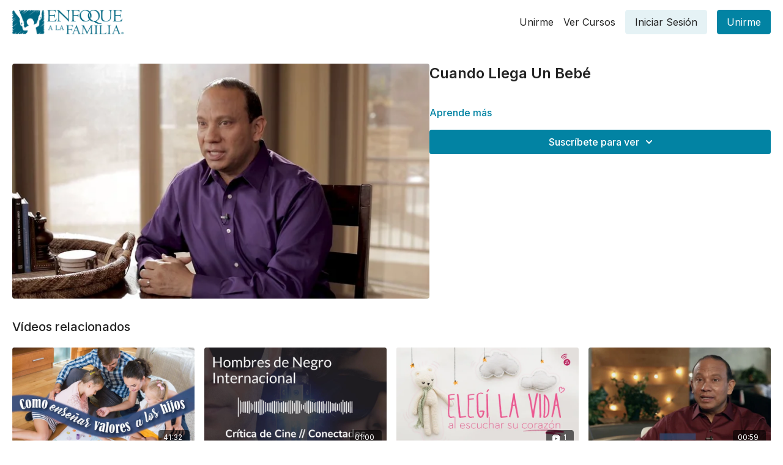

--- FILE ---
content_type: text/html; charset=utf-8
request_url: https://app.enfoquealafamilia.com/programs/cuando-un-bebe-llegamp4-9c48e3
body_size: 117213
content:
<!doctype html>
    <!--[if lt IE 7]><html class="no-js lt-ie9 lt-ie8 lt-ie7" lang="es"> <![endif]-->
    <!--[if IE 7]><html class="no-js lt-ie9 lt-ie8" lang="es"> <![endif]-->
    <!--[if IE 8]><html class="no-js lt-ie9" lang="es"> <![endif]-->
    <!--[if IE 9 ]><html class="ie9 no-js"> <![endif]-->
    <!--[if (gt IE 9)|!(IE)]><!--><html lang="es"><!--<![endif]-->
<head>
  <meta charset="utf-8" />
  <meta http-equiv="X-UA-Compatible" content="IE=edge,chrome=1" />
<script type="text/javascript">window.NREUM||(NREUM={});NREUM.info={"beacon":"bam.nr-data.net","errorBeacon":"bam.nr-data.net","licenseKey":"NRJS-76a079092d7e7822b1b","applicationID":"522494065","transactionName":"c1gNEEJcVVgHQ01AQl9FBgJCXFdATUEQXFFCVg4XH0BRWxU=","queueTime":0,"applicationTime":211,"agent":""}</script>
<script type="text/javascript">(window.NREUM||(NREUM={})).init={privacy:{cookies_enabled:true},ajax:{deny_list:["bam.nr-data.net"]},feature_flags:["soft_nav"],distributed_tracing:{enabled:true}};(window.NREUM||(NREUM={})).loader_config={agentID:"601537969",accountID:"6520289",trustKey:"6520289",xpid:"UgMFUVRbARAFVlNWDgUHUFE=",licenseKey:"NRJS-76a079092d7e7822b1b",applicationID:"522494065",browserID:"601537969"};;/*! For license information please see nr-loader-spa-1.306.0.min.js.LICENSE.txt */
(()=>{var e,t,r={384:(e,t,r)=>{"use strict";r.d(t,{NT:()=>s,US:()=>u,Zm:()=>a,bQ:()=>d,dV:()=>c,pV:()=>l});var n=r(6154),i=r(1863),o=r(1910);const s={beacon:"bam.nr-data.net",errorBeacon:"bam.nr-data.net"};function a(){return n.gm.NREUM||(n.gm.NREUM={}),void 0===n.gm.newrelic&&(n.gm.newrelic=n.gm.NREUM),n.gm.NREUM}function c(){let e=a();return e.o||(e.o={ST:n.gm.setTimeout,SI:n.gm.setImmediate||n.gm.setInterval,CT:n.gm.clearTimeout,XHR:n.gm.XMLHttpRequest,REQ:n.gm.Request,EV:n.gm.Event,PR:n.gm.Promise,MO:n.gm.MutationObserver,FETCH:n.gm.fetch,WS:n.gm.WebSocket},(0,o.i)(...Object.values(e.o))),e}function d(e,t){let r=a();r.initializedAgents??={},t.initializedAt={ms:(0,i.t)(),date:new Date},r.initializedAgents[e]=t}function u(e,t){a()[e]=t}function l(){return function(){let e=a();const t=e.info||{};e.info={beacon:s.beacon,errorBeacon:s.errorBeacon,...t}}(),function(){let e=a();const t=e.init||{};e.init={...t}}(),c(),function(){let e=a();const t=e.loader_config||{};e.loader_config={...t}}(),a()}},782:(e,t,r)=>{"use strict";r.d(t,{T:()=>n});const n=r(860).K7.pageViewTiming},860:(e,t,r)=>{"use strict";r.d(t,{$J:()=>u,K7:()=>c,P3:()=>d,XX:()=>i,Yy:()=>a,df:()=>o,qY:()=>n,v4:()=>s});const n="events",i="jserrors",o="browser/blobs",s="rum",a="browser/logs",c={ajax:"ajax",genericEvents:"generic_events",jserrors:i,logging:"logging",metrics:"metrics",pageAction:"page_action",pageViewEvent:"page_view_event",pageViewTiming:"page_view_timing",sessionReplay:"session_replay",sessionTrace:"session_trace",softNav:"soft_navigations",spa:"spa"},d={[c.pageViewEvent]:1,[c.pageViewTiming]:2,[c.metrics]:3,[c.jserrors]:4,[c.spa]:5,[c.ajax]:6,[c.sessionTrace]:7,[c.softNav]:8,[c.sessionReplay]:9,[c.logging]:10,[c.genericEvents]:11},u={[c.pageViewEvent]:s,[c.pageViewTiming]:n,[c.ajax]:n,[c.spa]:n,[c.softNav]:n,[c.metrics]:i,[c.jserrors]:i,[c.sessionTrace]:o,[c.sessionReplay]:o,[c.logging]:a,[c.genericEvents]:"ins"}},944:(e,t,r)=>{"use strict";r.d(t,{R:()=>i});var n=r(3241);function i(e,t){"function"==typeof console.debug&&(console.debug("New Relic Warning: https://github.com/newrelic/newrelic-browser-agent/blob/main/docs/warning-codes.md#".concat(e),t),(0,n.W)({agentIdentifier:null,drained:null,type:"data",name:"warn",feature:"warn",data:{code:e,secondary:t}}))}},993:(e,t,r)=>{"use strict";r.d(t,{A$:()=>o,ET:()=>s,TZ:()=>a,p_:()=>i});var n=r(860);const i={ERROR:"ERROR",WARN:"WARN",INFO:"INFO",DEBUG:"DEBUG",TRACE:"TRACE"},o={OFF:0,ERROR:1,WARN:2,INFO:3,DEBUG:4,TRACE:5},s="log",a=n.K7.logging},1687:(e,t,r)=>{"use strict";r.d(t,{Ak:()=>d,Ze:()=>f,x3:()=>u});var n=r(3241),i=r(7836),o=r(3606),s=r(860),a=r(2646);const c={};function d(e,t){const r={staged:!1,priority:s.P3[t]||0};l(e),c[e].get(t)||c[e].set(t,r)}function u(e,t){e&&c[e]&&(c[e].get(t)&&c[e].delete(t),p(e,t,!1),c[e].size&&h(e))}function l(e){if(!e)throw new Error("agentIdentifier required");c[e]||(c[e]=new Map)}function f(e="",t="feature",r=!1){if(l(e),!e||!c[e].get(t)||r)return p(e,t);c[e].get(t).staged=!0,h(e)}function h(e){const t=Array.from(c[e]);t.every(([e,t])=>t.staged)&&(t.sort((e,t)=>e[1].priority-t[1].priority),t.forEach(([t])=>{c[e].delete(t),p(e,t)}))}function p(e,t,r=!0){const s=e?i.ee.get(e):i.ee,c=o.i.handlers;if(!s.aborted&&s.backlog&&c){if((0,n.W)({agentIdentifier:e,type:"lifecycle",name:"drain",feature:t}),r){const e=s.backlog[t],r=c[t];if(r){for(let t=0;e&&t<e.length;++t)g(e[t],r);Object.entries(r).forEach(([e,t])=>{Object.values(t||{}).forEach(t=>{t[0]?.on&&t[0]?.context()instanceof a.y&&t[0].on(e,t[1])})})}}s.isolatedBacklog||delete c[t],s.backlog[t]=null,s.emit("drain-"+t,[])}}function g(e,t){var r=e[1];Object.values(t[r]||{}).forEach(t=>{var r=e[0];if(t[0]===r){var n=t[1],i=e[3],o=e[2];n.apply(i,o)}})}},1741:(e,t,r)=>{"use strict";r.d(t,{W:()=>o});var n=r(944),i=r(4261);class o{#e(e,...t){if(this[e]!==o.prototype[e])return this[e](...t);(0,n.R)(35,e)}addPageAction(e,t){return this.#e(i.hG,e,t)}register(e){return this.#e(i.eY,e)}recordCustomEvent(e,t){return this.#e(i.fF,e,t)}setPageViewName(e,t){return this.#e(i.Fw,e,t)}setCustomAttribute(e,t,r){return this.#e(i.cD,e,t,r)}noticeError(e,t){return this.#e(i.o5,e,t)}setUserId(e){return this.#e(i.Dl,e)}setApplicationVersion(e){return this.#e(i.nb,e)}setErrorHandler(e){return this.#e(i.bt,e)}addRelease(e,t){return this.#e(i.k6,e,t)}log(e,t){return this.#e(i.$9,e,t)}start(){return this.#e(i.d3)}finished(e){return this.#e(i.BL,e)}recordReplay(){return this.#e(i.CH)}pauseReplay(){return this.#e(i.Tb)}addToTrace(e){return this.#e(i.U2,e)}setCurrentRouteName(e){return this.#e(i.PA,e)}interaction(e){return this.#e(i.dT,e)}wrapLogger(e,t,r){return this.#e(i.Wb,e,t,r)}measure(e,t){return this.#e(i.V1,e,t)}consent(e){return this.#e(i.Pv,e)}}},1863:(e,t,r)=>{"use strict";function n(){return Math.floor(performance.now())}r.d(t,{t:()=>n})},1910:(e,t,r)=>{"use strict";r.d(t,{i:()=>o});var n=r(944);const i=new Map;function o(...e){return e.every(e=>{if(i.has(e))return i.get(e);const t="function"==typeof e?e.toString():"",r=t.includes("[native code]"),o=t.includes("nrWrapper");return r||o||(0,n.R)(64,e?.name||t),i.set(e,r),r})}},2555:(e,t,r)=>{"use strict";r.d(t,{D:()=>a,f:()=>s});var n=r(384),i=r(8122);const o={beacon:n.NT.beacon,errorBeacon:n.NT.errorBeacon,licenseKey:void 0,applicationID:void 0,sa:void 0,queueTime:void 0,applicationTime:void 0,ttGuid:void 0,user:void 0,account:void 0,product:void 0,extra:void 0,jsAttributes:{},userAttributes:void 0,atts:void 0,transactionName:void 0,tNamePlain:void 0};function s(e){try{return!!e.licenseKey&&!!e.errorBeacon&&!!e.applicationID}catch(e){return!1}}const a=e=>(0,i.a)(e,o)},2614:(e,t,r)=>{"use strict";r.d(t,{BB:()=>s,H3:()=>n,g:()=>d,iL:()=>c,tS:()=>a,uh:()=>i,wk:()=>o});const n="NRBA",i="SESSION",o=144e5,s=18e5,a={STARTED:"session-started",PAUSE:"session-pause",RESET:"session-reset",RESUME:"session-resume",UPDATE:"session-update"},c={SAME_TAB:"same-tab",CROSS_TAB:"cross-tab"},d={OFF:0,FULL:1,ERROR:2}},2646:(e,t,r)=>{"use strict";r.d(t,{y:()=>n});class n{constructor(e){this.contextId=e}}},2843:(e,t,r)=>{"use strict";r.d(t,{G:()=>o,u:()=>i});var n=r(3878);function i(e,t=!1,r,i){(0,n.DD)("visibilitychange",function(){if(t)return void("hidden"===document.visibilityState&&e());e(document.visibilityState)},r,i)}function o(e,t,r){(0,n.sp)("pagehide",e,t,r)}},3241:(e,t,r)=>{"use strict";r.d(t,{W:()=>o});var n=r(6154);const i="newrelic";function o(e={}){try{n.gm.dispatchEvent(new CustomEvent(i,{detail:e}))}catch(e){}}},3304:(e,t,r)=>{"use strict";r.d(t,{A:()=>o});var n=r(7836);const i=()=>{const e=new WeakSet;return(t,r)=>{if("object"==typeof r&&null!==r){if(e.has(r))return;e.add(r)}return r}};function o(e){try{return JSON.stringify(e,i())??""}catch(e){try{n.ee.emit("internal-error",[e])}catch(e){}return""}}},3333:(e,t,r)=>{"use strict";r.d(t,{$v:()=>u,TZ:()=>n,Xh:()=>c,Zp:()=>i,kd:()=>d,mq:()=>a,nf:()=>s,qN:()=>o});const n=r(860).K7.genericEvents,i=["auxclick","click","copy","keydown","paste","scrollend"],o=["focus","blur"],s=4,a=1e3,c=2e3,d=["PageAction","UserAction","BrowserPerformance"],u={RESOURCES:"experimental.resources",REGISTER:"register"}},3434:(e,t,r)=>{"use strict";r.d(t,{Jt:()=>o,YM:()=>d});var n=r(7836),i=r(5607);const o="nr@original:".concat(i.W),s=50;var a=Object.prototype.hasOwnProperty,c=!1;function d(e,t){return e||(e=n.ee),r.inPlace=function(e,t,n,i,o){n||(n="");const s="-"===n.charAt(0);for(let a=0;a<t.length;a++){const c=t[a],d=e[c];l(d)||(e[c]=r(d,s?c+n:n,i,c,o))}},r.flag=o,r;function r(t,r,n,c,d){return l(t)?t:(r||(r=""),nrWrapper[o]=t,function(e,t,r){if(Object.defineProperty&&Object.keys)try{return Object.keys(e).forEach(function(r){Object.defineProperty(t,r,{get:function(){return e[r]},set:function(t){return e[r]=t,t}})}),t}catch(e){u([e],r)}for(var n in e)a.call(e,n)&&(t[n]=e[n])}(t,nrWrapper,e),nrWrapper);function nrWrapper(){var o,a,l,f;let h;try{a=this,o=[...arguments],l="function"==typeof n?n(o,a):n||{}}catch(t){u([t,"",[o,a,c],l],e)}i(r+"start",[o,a,c],l,d);const p=performance.now();let g;try{return f=t.apply(a,o),g=performance.now(),f}catch(e){throw g=performance.now(),i(r+"err",[o,a,e],l,d),h=e,h}finally{const e=g-p,t={start:p,end:g,duration:e,isLongTask:e>=s,methodName:c,thrownError:h};t.isLongTask&&i("long-task",[t,a],l,d),i(r+"end",[o,a,f],l,d)}}}function i(r,n,i,o){if(!c||t){var s=c;c=!0;try{e.emit(r,n,i,t,o)}catch(t){u([t,r,n,i],e)}c=s}}}function u(e,t){t||(t=n.ee);try{t.emit("internal-error",e)}catch(e){}}function l(e){return!(e&&"function"==typeof e&&e.apply&&!e[o])}},3606:(e,t,r)=>{"use strict";r.d(t,{i:()=>o});var n=r(9908);o.on=s;var i=o.handlers={};function o(e,t,r,o){s(o||n.d,i,e,t,r)}function s(e,t,r,i,o){o||(o="feature"),e||(e=n.d);var s=t[o]=t[o]||{};(s[r]=s[r]||[]).push([e,i])}},3738:(e,t,r)=>{"use strict";r.d(t,{He:()=>i,Kp:()=>a,Lc:()=>d,Rz:()=>u,TZ:()=>n,bD:()=>o,d3:()=>s,jx:()=>l,sl:()=>f,uP:()=>c});const n=r(860).K7.sessionTrace,i="bstResource",o="resource",s="-start",a="-end",c="fn"+s,d="fn"+a,u="pushState",l=1e3,f=3e4},3785:(e,t,r)=>{"use strict";r.d(t,{R:()=>c,b:()=>d});var n=r(9908),i=r(1863),o=r(860),s=r(3969),a=r(993);function c(e,t,r={},c=a.p_.INFO,d=!0,u,l=(0,i.t)()){(0,n.p)(s.xV,["API/logging/".concat(c.toLowerCase(),"/called")],void 0,o.K7.metrics,e),(0,n.p)(a.ET,[l,t,r,c,d,u],void 0,o.K7.logging,e)}function d(e){return"string"==typeof e&&Object.values(a.p_).some(t=>t===e.toUpperCase().trim())}},3878:(e,t,r)=>{"use strict";function n(e,t){return{capture:e,passive:!1,signal:t}}function i(e,t,r=!1,i){window.addEventListener(e,t,n(r,i))}function o(e,t,r=!1,i){document.addEventListener(e,t,n(r,i))}r.d(t,{DD:()=>o,jT:()=>n,sp:()=>i})},3962:(e,t,r)=>{"use strict";r.d(t,{AM:()=>s,O2:()=>l,OV:()=>o,Qu:()=>f,TZ:()=>c,ih:()=>h,pP:()=>a,t1:()=>u,tC:()=>i,wD:()=>d});var n=r(860);const i=["click","keydown","submit"],o="popstate",s="api",a="initialPageLoad",c=n.K7.softNav,d=5e3,u=500,l={INITIAL_PAGE_LOAD:"",ROUTE_CHANGE:1,UNSPECIFIED:2},f={INTERACTION:1,AJAX:2,CUSTOM_END:3,CUSTOM_TRACER:4},h={IP:"in progress",PF:"pending finish",FIN:"finished",CAN:"cancelled"}},3969:(e,t,r)=>{"use strict";r.d(t,{TZ:()=>n,XG:()=>a,rs:()=>i,xV:()=>s,z_:()=>o});const n=r(860).K7.metrics,i="sm",o="cm",s="storeSupportabilityMetrics",a="storeEventMetrics"},4234:(e,t,r)=>{"use strict";r.d(t,{W:()=>o});var n=r(7836),i=r(1687);class o{constructor(e,t){this.agentIdentifier=e,this.ee=n.ee.get(e),this.featureName=t,this.blocked=!1}deregisterDrain(){(0,i.x3)(this.agentIdentifier,this.featureName)}}},4261:(e,t,r)=>{"use strict";r.d(t,{$9:()=>u,BL:()=>c,CH:()=>p,Dl:()=>x,Fw:()=>w,PA:()=>v,Pl:()=>n,Pv:()=>A,Tb:()=>f,U2:()=>s,V1:()=>E,Wb:()=>T,bt:()=>y,cD:()=>b,d3:()=>R,dT:()=>d,eY:()=>g,fF:()=>h,hG:()=>o,hw:()=>i,k6:()=>a,nb:()=>m,o5:()=>l});const n="api-",i=n+"ixn-",o="addPageAction",s="addToTrace",a="addRelease",c="finished",d="interaction",u="log",l="noticeError",f="pauseReplay",h="recordCustomEvent",p="recordReplay",g="register",m="setApplicationVersion",v="setCurrentRouteName",b="setCustomAttribute",y="setErrorHandler",w="setPageViewName",x="setUserId",R="start",T="wrapLogger",E="measure",A="consent"},4387:(e,t,r)=>{"use strict";function n(e={}){return!(!e.id||!e.name)}function i(e){return"string"==typeof e&&e.trim().length<501||"number"==typeof e}function o(e,t){if(2!==t?.harvestEndpointVersion)return{};const r=t.agentRef.runtime.appMetadata.agents[0].entityGuid;return n(e)?{"source.id":e.id,"source.name":e.name,"source.type":e.type,"parent.id":e.parent?.id||r}:{"entity.guid":r,appId:t.agentRef.info.applicationID}}r.d(t,{Ux:()=>o,c7:()=>n,yo:()=>i})},5205:(e,t,r)=>{"use strict";r.d(t,{j:()=>_});var n=r(384),i=r(1741);var o=r(2555),s=r(3333);const a=e=>{if(!e||"string"!=typeof e)return!1;try{document.createDocumentFragment().querySelector(e)}catch{return!1}return!0};var c=r(2614),d=r(944),u=r(8122);const l="[data-nr-mask]",f=e=>(0,u.a)(e,(()=>{const e={feature_flags:[],experimental:{allow_registered_children:!1,resources:!1},mask_selector:"*",block_selector:"[data-nr-block]",mask_input_options:{color:!1,date:!1,"datetime-local":!1,email:!1,month:!1,number:!1,range:!1,search:!1,tel:!1,text:!1,time:!1,url:!1,week:!1,textarea:!1,select:!1,password:!0}};return{ajax:{deny_list:void 0,block_internal:!0,enabled:!0,autoStart:!0},api:{get allow_registered_children(){return e.feature_flags.includes(s.$v.REGISTER)||e.experimental.allow_registered_children},set allow_registered_children(t){e.experimental.allow_registered_children=t},duplicate_registered_data:!1},browser_consent_mode:{enabled:!1},distributed_tracing:{enabled:void 0,exclude_newrelic_header:void 0,cors_use_newrelic_header:void 0,cors_use_tracecontext_headers:void 0,allowed_origins:void 0},get feature_flags(){return e.feature_flags},set feature_flags(t){e.feature_flags=t},generic_events:{enabled:!0,autoStart:!0},harvest:{interval:30},jserrors:{enabled:!0,autoStart:!0},logging:{enabled:!0,autoStart:!0},metrics:{enabled:!0,autoStart:!0},obfuscate:void 0,page_action:{enabled:!0},page_view_event:{enabled:!0,autoStart:!0},page_view_timing:{enabled:!0,autoStart:!0},performance:{capture_marks:!1,capture_measures:!1,capture_detail:!0,resources:{get enabled(){return e.feature_flags.includes(s.$v.RESOURCES)||e.experimental.resources},set enabled(t){e.experimental.resources=t},asset_types:[],first_party_domains:[],ignore_newrelic:!0}},privacy:{cookies_enabled:!0},proxy:{assets:void 0,beacon:void 0},session:{expiresMs:c.wk,inactiveMs:c.BB},session_replay:{autoStart:!0,enabled:!1,preload:!1,sampling_rate:10,error_sampling_rate:100,collect_fonts:!1,inline_images:!1,fix_stylesheets:!0,mask_all_inputs:!0,get mask_text_selector(){return e.mask_selector},set mask_text_selector(t){a(t)?e.mask_selector="".concat(t,",").concat(l):""===t||null===t?e.mask_selector=l:(0,d.R)(5,t)},get block_class(){return"nr-block"},get ignore_class(){return"nr-ignore"},get mask_text_class(){return"nr-mask"},get block_selector(){return e.block_selector},set block_selector(t){a(t)?e.block_selector+=",".concat(t):""!==t&&(0,d.R)(6,t)},get mask_input_options(){return e.mask_input_options},set mask_input_options(t){t&&"object"==typeof t?e.mask_input_options={...t,password:!0}:(0,d.R)(7,t)}},session_trace:{enabled:!0,autoStart:!0},soft_navigations:{enabled:!0,autoStart:!0},spa:{enabled:!0,autoStart:!0},ssl:void 0,user_actions:{enabled:!0,elementAttributes:["id","className","tagName","type"]}}})());var h=r(6154),p=r(9324);let g=0;const m={buildEnv:p.F3,distMethod:p.Xs,version:p.xv,originTime:h.WN},v={consented:!1},b={appMetadata:{},get consented(){return this.session?.state?.consent||v.consented},set consented(e){v.consented=e},customTransaction:void 0,denyList:void 0,disabled:!1,harvester:void 0,isolatedBacklog:!1,isRecording:!1,loaderType:void 0,maxBytes:3e4,obfuscator:void 0,onerror:void 0,ptid:void 0,releaseIds:{},session:void 0,timeKeeper:void 0,registeredEntities:[],jsAttributesMetadata:{bytes:0},get harvestCount(){return++g}},y=e=>{const t=(0,u.a)(e,b),r=Object.keys(m).reduce((e,t)=>(e[t]={value:m[t],writable:!1,configurable:!0,enumerable:!0},e),{});return Object.defineProperties(t,r)};var w=r(5701);const x=e=>{const t=e.startsWith("http");e+="/",r.p=t?e:"https://"+e};var R=r(7836),T=r(3241);const E={accountID:void 0,trustKey:void 0,agentID:void 0,licenseKey:void 0,applicationID:void 0,xpid:void 0},A=e=>(0,u.a)(e,E),S=new Set;function _(e,t={},r,s){let{init:a,info:c,loader_config:d,runtime:u={},exposed:l=!0}=t;if(!c){const e=(0,n.pV)();a=e.init,c=e.info,d=e.loader_config}e.init=f(a||{}),e.loader_config=A(d||{}),c.jsAttributes??={},h.bv&&(c.jsAttributes.isWorker=!0),e.info=(0,o.D)(c);const p=e.init,g=[c.beacon,c.errorBeacon];S.has(e.agentIdentifier)||(p.proxy.assets&&(x(p.proxy.assets),g.push(p.proxy.assets)),p.proxy.beacon&&g.push(p.proxy.beacon),e.beacons=[...g],function(e){const t=(0,n.pV)();Object.getOwnPropertyNames(i.W.prototype).forEach(r=>{const n=i.W.prototype[r];if("function"!=typeof n||"constructor"===n)return;let o=t[r];e[r]&&!1!==e.exposed&&"micro-agent"!==e.runtime?.loaderType&&(t[r]=(...t)=>{const n=e[r](...t);return o?o(...t):n})})}(e),(0,n.US)("activatedFeatures",w.B),e.runSoftNavOverSpa&&=!0===p.soft_navigations.enabled&&p.feature_flags.includes("soft_nav")),u.denyList=[...p.ajax.deny_list||[],...p.ajax.block_internal?g:[]],u.ptid=e.agentIdentifier,u.loaderType=r,e.runtime=y(u),S.has(e.agentIdentifier)||(e.ee=R.ee.get(e.agentIdentifier),e.exposed=l,(0,T.W)({agentIdentifier:e.agentIdentifier,drained:!!w.B?.[e.agentIdentifier],type:"lifecycle",name:"initialize",feature:void 0,data:e.config})),S.add(e.agentIdentifier)}},5270:(e,t,r)=>{"use strict";r.d(t,{Aw:()=>s,SR:()=>o,rF:()=>a});var n=r(384),i=r(7767);function o(e){return!!(0,n.dV)().o.MO&&(0,i.V)(e)&&!0===e?.session_trace.enabled}function s(e){return!0===e?.session_replay.preload&&o(e)}function a(e,t){try{if("string"==typeof t?.type){if("password"===t.type.toLowerCase())return"*".repeat(e?.length||0);if(void 0!==t?.dataset?.nrUnmask||t?.classList?.contains("nr-unmask"))return e}}catch(e){}return"string"==typeof e?e.replace(/[\S]/g,"*"):"*".repeat(e?.length||0)}},5289:(e,t,r)=>{"use strict";r.d(t,{GG:()=>s,Qr:()=>c,sB:()=>a});var n=r(3878),i=r(6389);function o(){return"undefined"==typeof document||"complete"===document.readyState}function s(e,t){if(o())return e();const r=(0,i.J)(e),s=setInterval(()=>{o()&&(clearInterval(s),r())},500);(0,n.sp)("load",r,t)}function a(e){if(o())return e();(0,n.DD)("DOMContentLoaded",e)}function c(e){if(o())return e();(0,n.sp)("popstate",e)}},5607:(e,t,r)=>{"use strict";r.d(t,{W:()=>n});const n=(0,r(9566).bz)()},5701:(e,t,r)=>{"use strict";r.d(t,{B:()=>o,t:()=>s});var n=r(3241);const i=new Set,o={};function s(e,t){const r=t.agentIdentifier;o[r]??={},e&&"object"==typeof e&&(i.has(r)||(t.ee.emit("rumresp",[e]),o[r]=e,i.add(r),(0,n.W)({agentIdentifier:r,loaded:!0,drained:!0,type:"lifecycle",name:"load",feature:void 0,data:e})))}},6154:(e,t,r)=>{"use strict";r.d(t,{A4:()=>a,OF:()=>u,RI:()=>i,WN:()=>h,bv:()=>o,eN:()=>p,gm:()=>s,lR:()=>f,m:()=>d,mw:()=>c,sb:()=>l});var n=r(1863);const i="undefined"!=typeof window&&!!window.document,o="undefined"!=typeof WorkerGlobalScope&&("undefined"!=typeof self&&self instanceof WorkerGlobalScope&&self.navigator instanceof WorkerNavigator||"undefined"!=typeof globalThis&&globalThis instanceof WorkerGlobalScope&&globalThis.navigator instanceof WorkerNavigator),s=i?window:"undefined"!=typeof WorkerGlobalScope&&("undefined"!=typeof self&&self instanceof WorkerGlobalScope&&self||"undefined"!=typeof globalThis&&globalThis instanceof WorkerGlobalScope&&globalThis),a="complete"===s?.document?.readyState,c=Boolean("hidden"===s?.document?.visibilityState),d=""+s?.location,u=/iPad|iPhone|iPod/.test(s.navigator?.userAgent),l=u&&"undefined"==typeof SharedWorker,f=(()=>{const e=s.navigator?.userAgent?.match(/Firefox[/\s](\d+\.\d+)/);return Array.isArray(e)&&e.length>=2?+e[1]:0})(),h=Date.now()-(0,n.t)(),p=()=>"undefined"!=typeof PerformanceNavigationTiming&&s?.performance?.getEntriesByType("navigation")?.[0]?.responseStart},6344:(e,t,r)=>{"use strict";r.d(t,{BB:()=>u,Qb:()=>l,TZ:()=>i,Ug:()=>s,Vh:()=>o,_s:()=>a,bc:()=>d,yP:()=>c});var n=r(2614);const i=r(860).K7.sessionReplay,o="errorDuringReplay",s=.12,a={DomContentLoaded:0,Load:1,FullSnapshot:2,IncrementalSnapshot:3,Meta:4,Custom:5},c={[n.g.ERROR]:15e3,[n.g.FULL]:3e5,[n.g.OFF]:0},d={RESET:{message:"Session was reset",sm:"Reset"},IMPORT:{message:"Recorder failed to import",sm:"Import"},TOO_MANY:{message:"429: Too Many Requests",sm:"Too-Many"},TOO_BIG:{message:"Payload was too large",sm:"Too-Big"},CROSS_TAB:{message:"Session Entity was set to OFF on another tab",sm:"Cross-Tab"},ENTITLEMENTS:{message:"Session Replay is not allowed and will not be started",sm:"Entitlement"}},u=5e3,l={API:"api",RESUME:"resume",SWITCH_TO_FULL:"switchToFull",INITIALIZE:"initialize",PRELOAD:"preload"}},6389:(e,t,r)=>{"use strict";function n(e,t=500,r={}){const n=r?.leading||!1;let i;return(...r)=>{n&&void 0===i&&(e.apply(this,r),i=setTimeout(()=>{i=clearTimeout(i)},t)),n||(clearTimeout(i),i=setTimeout(()=>{e.apply(this,r)},t))}}function i(e){let t=!1;return(...r)=>{t||(t=!0,e.apply(this,r))}}r.d(t,{J:()=>i,s:()=>n})},6630:(e,t,r)=>{"use strict";r.d(t,{T:()=>n});const n=r(860).K7.pageViewEvent},6774:(e,t,r)=>{"use strict";r.d(t,{T:()=>n});const n=r(860).K7.jserrors},7295:(e,t,r)=>{"use strict";r.d(t,{Xv:()=>s,gX:()=>i,iW:()=>o});var n=[];function i(e){if(!e||o(e))return!1;if(0===n.length)return!0;for(var t=0;t<n.length;t++){var r=n[t];if("*"===r.hostname)return!1;if(a(r.hostname,e.hostname)&&c(r.pathname,e.pathname))return!1}return!0}function o(e){return void 0===e.hostname}function s(e){if(n=[],e&&e.length)for(var t=0;t<e.length;t++){let r=e[t];if(!r)continue;0===r.indexOf("http://")?r=r.substring(7):0===r.indexOf("https://")&&(r=r.substring(8));const i=r.indexOf("/");let o,s;i>0?(o=r.substring(0,i),s=r.substring(i)):(o=r,s="");let[a]=o.split(":");n.push({hostname:a,pathname:s})}}function a(e,t){return!(e.length>t.length)&&t.indexOf(e)===t.length-e.length}function c(e,t){return 0===e.indexOf("/")&&(e=e.substring(1)),0===t.indexOf("/")&&(t=t.substring(1)),""===e||e===t}},7378:(e,t,r)=>{"use strict";r.d(t,{$p:()=>R,BR:()=>b,Kp:()=>x,L3:()=>y,Lc:()=>c,NC:()=>o,SG:()=>u,TZ:()=>i,U6:()=>p,UT:()=>m,d3:()=>w,dT:()=>f,e5:()=>E,gx:()=>v,l9:()=>l,oW:()=>h,op:()=>g,rw:()=>d,tH:()=>A,uP:()=>a,wW:()=>T,xq:()=>s});var n=r(384);const i=r(860).K7.spa,o=["click","submit","keypress","keydown","keyup","change"],s=999,a="fn-start",c="fn-end",d="cb-start",u="api-ixn-",l="remaining",f="interaction",h="spaNode",p="jsonpNode",g="fetch-start",m="fetch-done",v="fetch-body-",b="jsonp-end",y=(0,n.dV)().o.ST,w="-start",x="-end",R="-body",T="cb"+x,E="jsTime",A="fetch"},7485:(e,t,r)=>{"use strict";r.d(t,{D:()=>i});var n=r(6154);function i(e){if(0===(e||"").indexOf("data:"))return{protocol:"data"};try{const t=new URL(e,location.href),r={port:t.port,hostname:t.hostname,pathname:t.pathname,search:t.search,protocol:t.protocol.slice(0,t.protocol.indexOf(":")),sameOrigin:t.protocol===n.gm?.location?.protocol&&t.host===n.gm?.location?.host};return r.port&&""!==r.port||("http:"===t.protocol&&(r.port="80"),"https:"===t.protocol&&(r.port="443")),r.pathname&&""!==r.pathname?r.pathname.startsWith("/")||(r.pathname="/".concat(r.pathname)):r.pathname="/",r}catch(e){return{}}}},7699:(e,t,r)=>{"use strict";r.d(t,{It:()=>o,KC:()=>a,No:()=>i,qh:()=>s});var n=r(860);const i=16e3,o=1e6,s="SESSION_ERROR",a={[n.K7.logging]:!0,[n.K7.genericEvents]:!1,[n.K7.jserrors]:!1,[n.K7.ajax]:!1}},7767:(e,t,r)=>{"use strict";r.d(t,{V:()=>i});var n=r(6154);const i=e=>n.RI&&!0===e?.privacy.cookies_enabled},7836:(e,t,r)=>{"use strict";r.d(t,{P:()=>a,ee:()=>c});var n=r(384),i=r(8990),o=r(2646),s=r(5607);const a="nr@context:".concat(s.W),c=function e(t,r){var n={},s={},u={},l=!1;try{l=16===r.length&&d.initializedAgents?.[r]?.runtime.isolatedBacklog}catch(e){}var f={on:p,addEventListener:p,removeEventListener:function(e,t){var r=n[e];if(!r)return;for(var i=0;i<r.length;i++)r[i]===t&&r.splice(i,1)},emit:function(e,r,n,i,o){!1!==o&&(o=!0);if(c.aborted&&!i)return;t&&o&&t.emit(e,r,n);var a=h(n);g(e).forEach(e=>{e.apply(a,r)});var d=v()[s[e]];d&&d.push([f,e,r,a]);return a},get:m,listeners:g,context:h,buffer:function(e,t){const r=v();if(t=t||"feature",f.aborted)return;Object.entries(e||{}).forEach(([e,n])=>{s[n]=t,t in r||(r[t]=[])})},abort:function(){f._aborted=!0,Object.keys(f.backlog).forEach(e=>{delete f.backlog[e]})},isBuffering:function(e){return!!v()[s[e]]},debugId:r,backlog:l?{}:t&&"object"==typeof t.backlog?t.backlog:{},isolatedBacklog:l};return Object.defineProperty(f,"aborted",{get:()=>{let e=f._aborted||!1;return e||(t&&(e=t.aborted),e)}}),f;function h(e){return e&&e instanceof o.y?e:e?(0,i.I)(e,a,()=>new o.y(a)):new o.y(a)}function p(e,t){n[e]=g(e).concat(t)}function g(e){return n[e]||[]}function m(t){return u[t]=u[t]||e(f,t)}function v(){return f.backlog}}(void 0,"globalEE"),d=(0,n.Zm)();d.ee||(d.ee=c)},8122:(e,t,r)=>{"use strict";r.d(t,{a:()=>i});var n=r(944);function i(e,t){try{if(!e||"object"!=typeof e)return(0,n.R)(3);if(!t||"object"!=typeof t)return(0,n.R)(4);const r=Object.create(Object.getPrototypeOf(t),Object.getOwnPropertyDescriptors(t)),o=0===Object.keys(r).length?e:r;for(let s in o)if(void 0!==e[s])try{if(null===e[s]){r[s]=null;continue}Array.isArray(e[s])&&Array.isArray(t[s])?r[s]=Array.from(new Set([...e[s],...t[s]])):"object"==typeof e[s]&&"object"==typeof t[s]?r[s]=i(e[s],t[s]):r[s]=e[s]}catch(e){r[s]||(0,n.R)(1,e)}return r}catch(e){(0,n.R)(2,e)}}},8139:(e,t,r)=>{"use strict";r.d(t,{u:()=>f});var n=r(7836),i=r(3434),o=r(8990),s=r(6154);const a={},c=s.gm.XMLHttpRequest,d="addEventListener",u="removeEventListener",l="nr@wrapped:".concat(n.P);function f(e){var t=function(e){return(e||n.ee).get("events")}(e);if(a[t.debugId]++)return t;a[t.debugId]=1;var r=(0,i.YM)(t,!0);function f(e){r.inPlace(e,[d,u],"-",p)}function p(e,t){return e[1]}return"getPrototypeOf"in Object&&(s.RI&&h(document,f),c&&h(c.prototype,f),h(s.gm,f)),t.on(d+"-start",function(e,t){var n=e[1];if(null!==n&&("function"==typeof n||"object"==typeof n)&&"newrelic"!==e[0]){var i=(0,o.I)(n,l,function(){var e={object:function(){if("function"!=typeof n.handleEvent)return;return n.handleEvent.apply(n,arguments)},function:n}[typeof n];return e?r(e,"fn-",null,e.name||"anonymous"):n});this.wrapped=e[1]=i}}),t.on(u+"-start",function(e){e[1]=this.wrapped||e[1]}),t}function h(e,t,...r){let n=e;for(;"object"==typeof n&&!Object.prototype.hasOwnProperty.call(n,d);)n=Object.getPrototypeOf(n);n&&t(n,...r)}},8374:(e,t,r)=>{r.nc=(()=>{try{return document?.currentScript?.nonce}catch(e){}return""})()},8990:(e,t,r)=>{"use strict";r.d(t,{I:()=>i});var n=Object.prototype.hasOwnProperty;function i(e,t,r){if(n.call(e,t))return e[t];var i=r();if(Object.defineProperty&&Object.keys)try{return Object.defineProperty(e,t,{value:i,writable:!0,enumerable:!1}),i}catch(e){}return e[t]=i,i}},9300:(e,t,r)=>{"use strict";r.d(t,{T:()=>n});const n=r(860).K7.ajax},9324:(e,t,r)=>{"use strict";r.d(t,{AJ:()=>s,F3:()=>i,Xs:()=>o,Yq:()=>a,xv:()=>n});const n="1.306.0",i="PROD",o="CDN",s="@newrelic/rrweb",a="1.0.1"},9566:(e,t,r)=>{"use strict";r.d(t,{LA:()=>a,ZF:()=>c,bz:()=>s,el:()=>d});var n=r(6154);const i="xxxxxxxx-xxxx-4xxx-yxxx-xxxxxxxxxxxx";function o(e,t){return e?15&e[t]:16*Math.random()|0}function s(){const e=n.gm?.crypto||n.gm?.msCrypto;let t,r=0;return e&&e.getRandomValues&&(t=e.getRandomValues(new Uint8Array(30))),i.split("").map(e=>"x"===e?o(t,r++).toString(16):"y"===e?(3&o()|8).toString(16):e).join("")}function a(e){const t=n.gm?.crypto||n.gm?.msCrypto;let r,i=0;t&&t.getRandomValues&&(r=t.getRandomValues(new Uint8Array(e)));const s=[];for(var a=0;a<e;a++)s.push(o(r,i++).toString(16));return s.join("")}function c(){return a(16)}function d(){return a(32)}},9908:(e,t,r)=>{"use strict";r.d(t,{d:()=>n,p:()=>i});var n=r(7836).ee.get("handle");function i(e,t,r,i,o){o?(o.buffer([e],i),o.emit(e,t,r)):(n.buffer([e],i),n.emit(e,t,r))}}},n={};function i(e){var t=n[e];if(void 0!==t)return t.exports;var o=n[e]={exports:{}};return r[e](o,o.exports,i),o.exports}i.m=r,i.d=(e,t)=>{for(var r in t)i.o(t,r)&&!i.o(e,r)&&Object.defineProperty(e,r,{enumerable:!0,get:t[r]})},i.f={},i.e=e=>Promise.all(Object.keys(i.f).reduce((t,r)=>(i.f[r](e,t),t),[])),i.u=e=>({212:"nr-spa-compressor",249:"nr-spa-recorder",478:"nr-spa"}[e]+"-1.306.0.min.js"),i.o=(e,t)=>Object.prototype.hasOwnProperty.call(e,t),e={},t="NRBA-1.306.0.PROD:",i.l=(r,n,o,s)=>{if(e[r])e[r].push(n);else{var a,c;if(void 0!==o)for(var d=document.getElementsByTagName("script"),u=0;u<d.length;u++){var l=d[u];if(l.getAttribute("src")==r||l.getAttribute("data-webpack")==t+o){a=l;break}}if(!a){c=!0;var f={478:"sha512-aOsrvCAZ97m4mi9/Q4P4Dl7seaB7sOFJOs8qmPK71B7CWoc9bXc5a5319PV5PSQ3SmEq++JW0qpaiKWV7MTLEg==",249:"sha512-nPxm1wa+eWrD9VPj39BAOPa200tURpQREipOlSDpePq/R8Y4hd4lO6tDy6C/6jm/J54CUHnLYeGyLZ/GIlo7gg==",212:"sha512-zcA2FBsG3fy6K+G9+4J1T2M6AmHuICGsq35BrGWu1rmRJwYBUqdOhAAxJkXYpoBy/9vKZ7LBcGpOEjABpjEWCQ=="};(a=document.createElement("script")).charset="utf-8",i.nc&&a.setAttribute("nonce",i.nc),a.setAttribute("data-webpack",t+o),a.src=r,0!==a.src.indexOf(window.location.origin+"/")&&(a.crossOrigin="anonymous"),f[s]&&(a.integrity=f[s])}e[r]=[n];var h=(t,n)=>{a.onerror=a.onload=null,clearTimeout(p);var i=e[r];if(delete e[r],a.parentNode&&a.parentNode.removeChild(a),i&&i.forEach(e=>e(n)),t)return t(n)},p=setTimeout(h.bind(null,void 0,{type:"timeout",target:a}),12e4);a.onerror=h.bind(null,a.onerror),a.onload=h.bind(null,a.onload),c&&document.head.appendChild(a)}},i.r=e=>{"undefined"!=typeof Symbol&&Symbol.toStringTag&&Object.defineProperty(e,Symbol.toStringTag,{value:"Module"}),Object.defineProperty(e,"__esModule",{value:!0})},i.p="https://js-agent.newrelic.com/",(()=>{var e={38:0,788:0};i.f.j=(t,r)=>{var n=i.o(e,t)?e[t]:void 0;if(0!==n)if(n)r.push(n[2]);else{var o=new Promise((r,i)=>n=e[t]=[r,i]);r.push(n[2]=o);var s=i.p+i.u(t),a=new Error;i.l(s,r=>{if(i.o(e,t)&&(0!==(n=e[t])&&(e[t]=void 0),n)){var o=r&&("load"===r.type?"missing":r.type),s=r&&r.target&&r.target.src;a.message="Loading chunk "+t+" failed: ("+o+": "+s+")",a.name="ChunkLoadError",a.type=o,a.request=s,n[1](a)}},"chunk-"+t,t)}};var t=(t,r)=>{var n,o,[s,a,c]=r,d=0;if(s.some(t=>0!==e[t])){for(n in a)i.o(a,n)&&(i.m[n]=a[n]);if(c)c(i)}for(t&&t(r);d<s.length;d++)o=s[d],i.o(e,o)&&e[o]&&e[o][0](),e[o]=0},r=self["webpackChunk:NRBA-1.306.0.PROD"]=self["webpackChunk:NRBA-1.306.0.PROD"]||[];r.forEach(t.bind(null,0)),r.push=t.bind(null,r.push.bind(r))})(),(()=>{"use strict";i(8374);var e=i(9566),t=i(1741);class r extends t.W{agentIdentifier=(0,e.LA)(16)}var n=i(860);const o=Object.values(n.K7);var s=i(5205);var a=i(9908),c=i(1863),d=i(4261),u=i(3241),l=i(944),f=i(5701),h=i(3969);function p(e,t,i,o){const s=o||i;!s||s[e]&&s[e]!==r.prototype[e]||(s[e]=function(){(0,a.p)(h.xV,["API/"+e+"/called"],void 0,n.K7.metrics,i.ee),(0,u.W)({agentIdentifier:i.agentIdentifier,drained:!!f.B?.[i.agentIdentifier],type:"data",name:"api",feature:d.Pl+e,data:{}});try{return t.apply(this,arguments)}catch(e){(0,l.R)(23,e)}})}function g(e,t,r,n,i){const o=e.info;null===r?delete o.jsAttributes[t]:o.jsAttributes[t]=r,(i||null===r)&&(0,a.p)(d.Pl+n,[(0,c.t)(),t,r],void 0,"session",e.ee)}var m=i(1687),v=i(4234),b=i(5289),y=i(6154),w=i(5270),x=i(7767),R=i(6389),T=i(7699);class E extends v.W{constructor(e,t){super(e.agentIdentifier,t),this.agentRef=e,this.abortHandler=void 0,this.featAggregate=void 0,this.loadedSuccessfully=void 0,this.onAggregateImported=new Promise(e=>{this.loadedSuccessfully=e}),this.deferred=Promise.resolve(),!1===e.init[this.featureName].autoStart?this.deferred=new Promise((t,r)=>{this.ee.on("manual-start-all",(0,R.J)(()=>{(0,m.Ak)(e.agentIdentifier,this.featureName),t()}))}):(0,m.Ak)(e.agentIdentifier,t)}importAggregator(e,t,r={}){if(this.featAggregate)return;const n=async()=>{let n;await this.deferred;try{if((0,x.V)(e.init)){const{setupAgentSession:t}=await i.e(478).then(i.bind(i,8766));n=t(e)}}catch(e){(0,l.R)(20,e),this.ee.emit("internal-error",[e]),(0,a.p)(T.qh,[e],void 0,this.featureName,this.ee)}try{if(!this.#t(this.featureName,n,e.init))return(0,m.Ze)(this.agentIdentifier,this.featureName),void this.loadedSuccessfully(!1);const{Aggregate:i}=await t();this.featAggregate=new i(e,r),e.runtime.harvester.initializedAggregates.push(this.featAggregate),this.loadedSuccessfully(!0)}catch(e){(0,l.R)(34,e),this.abortHandler?.(),(0,m.Ze)(this.agentIdentifier,this.featureName,!0),this.loadedSuccessfully(!1),this.ee&&this.ee.abort()}};y.RI?(0,b.GG)(()=>n(),!0):n()}#t(e,t,r){if(this.blocked)return!1;switch(e){case n.K7.sessionReplay:return(0,w.SR)(r)&&!!t;case n.K7.sessionTrace:return!!t;default:return!0}}}var A=i(6630),S=i(2614);class _ extends E{static featureName=A.T;constructor(e){var t;super(e,A.T),this.setupInspectionEvents(e.agentIdentifier),t=e,p(d.Fw,function(e,r){"string"==typeof e&&("/"!==e.charAt(0)&&(e="/"+e),t.runtime.customTransaction=(r||"http://custom.transaction")+e,(0,a.p)(d.Pl+d.Fw,[(0,c.t)()],void 0,void 0,t.ee))},t),this.importAggregator(e,()=>i.e(478).then(i.bind(i,2467)))}setupInspectionEvents(e){const t=(t,r)=>{t&&(0,u.W)({agentIdentifier:e,timeStamp:t.timeStamp,loaded:"complete"===t.target.readyState,type:"window",name:r,data:t.target.location+""})};(0,b.sB)(e=>{t(e,"DOMContentLoaded")}),(0,b.GG)(e=>{t(e,"load")}),(0,b.Qr)(e=>{t(e,"navigate")}),this.ee.on(S.tS.UPDATE,(t,r)=>{(0,u.W)({agentIdentifier:e,type:"lifecycle",name:"session",data:r})})}}var O=i(384);var N=i(2843),I=i(782);class P extends E{static featureName=I.T;constructor(e){super(e,I.T),y.RI&&((0,N.u)(()=>(0,a.p)("docHidden",[(0,c.t)()],void 0,I.T,this.ee),!0),(0,N.G)(()=>(0,a.p)("winPagehide",[(0,c.t)()],void 0,I.T,this.ee)),this.importAggregator(e,()=>i.e(478).then(i.bind(i,9917))))}}class j extends E{static featureName=h.TZ;constructor(e){super(e,h.TZ),y.RI&&document.addEventListener("securitypolicyviolation",e=>{(0,a.p)(h.xV,["Generic/CSPViolation/Detected"],void 0,this.featureName,this.ee)}),this.importAggregator(e,()=>i.e(478).then(i.bind(i,6555)))}}var k=i(6774),C=i(3878),D=i(3304);class L{constructor(e,t,r,n,i){this.name="UncaughtError",this.message="string"==typeof e?e:(0,D.A)(e),this.sourceURL=t,this.line=r,this.column=n,this.__newrelic=i}}function M(e){return K(e)?e:new L(void 0!==e?.message?e.message:e,e?.filename||e?.sourceURL,e?.lineno||e?.line,e?.colno||e?.col,e?.__newrelic,e?.cause)}function H(e){const t="Unhandled Promise Rejection: ";if(!e?.reason)return;if(K(e.reason)){try{e.reason.message.startsWith(t)||(e.reason.message=t+e.reason.message)}catch(e){}return M(e.reason)}const r=M(e.reason);return(r.message||"").startsWith(t)||(r.message=t+r.message),r}function B(e){if(e.error instanceof SyntaxError&&!/:\d+$/.test(e.error.stack?.trim())){const t=new L(e.message,e.filename,e.lineno,e.colno,e.error.__newrelic,e.cause);return t.name=SyntaxError.name,t}return K(e.error)?e.error:M(e)}function K(e){return e instanceof Error&&!!e.stack}function W(e,t,r,i,o=(0,c.t)()){"string"==typeof e&&(e=new Error(e)),(0,a.p)("err",[e,o,!1,t,r.runtime.isRecording,void 0,i],void 0,n.K7.jserrors,r.ee),(0,a.p)("uaErr",[],void 0,n.K7.genericEvents,r.ee)}var U=i(4387),F=i(993),V=i(3785);function G(e,{customAttributes:t={},level:r=F.p_.INFO}={},n,i,o=(0,c.t)()){(0,V.R)(n.ee,e,t,r,!1,i,o)}function z(e,t,r,i,o=(0,c.t)()){(0,a.p)(d.Pl+d.hG,[o,e,t,i],void 0,n.K7.genericEvents,r.ee)}function Z(e,t,r,i,o=(0,c.t)()){const{start:s,end:u,customAttributes:f}=t||{},h={customAttributes:f||{}};if("object"!=typeof h.customAttributes||"string"!=typeof e||0===e.length)return void(0,l.R)(57);const p=(e,t)=>null==e?t:"number"==typeof e?e:e instanceof PerformanceMark?e.startTime:Number.NaN;if(h.start=p(s,0),h.end=p(u,o),Number.isNaN(h.start)||Number.isNaN(h.end))(0,l.R)(57);else{if(h.duration=h.end-h.start,!(h.duration<0))return(0,a.p)(d.Pl+d.V1,[h,e,i],void 0,n.K7.genericEvents,r.ee),h;(0,l.R)(58)}}function q(e,t={},r,i,o=(0,c.t)()){(0,a.p)(d.Pl+d.fF,[o,e,t,i],void 0,n.K7.genericEvents,r.ee)}function X(e){p(d.eY,function(t){return Y(e,t)},e)}function Y(e,t,r){const i={};(0,l.R)(54,"newrelic.register"),t||={},t.type="MFE",t.licenseKey||=e.info.licenseKey,t.blocked=!1,t.parent=r||{};let o=()=>{};const s=e.runtime.registeredEntities,d=s.find(({metadata:{target:{id:e,name:r}}})=>e===t.id);if(d)return d.metadata.target.name!==t.name&&(d.metadata.target.name=t.name),d;const u=e=>{t.blocked=!0,o=e};e.init.api.allow_registered_children||u((0,R.J)(()=>(0,l.R)(55))),(0,U.c7)(t)||u((0,R.J)(()=>(0,l.R)(48,t))),(0,U.yo)(t.id)&&(0,U.yo)(t.name)||u((0,R.J)(()=>(0,l.R)(48,t)));const f={addPageAction:(r,n={})=>m(z,[r,{...i,...n},e],t),log:(r,n={})=>m(G,[r,{...n,customAttributes:{...i,...n.customAttributes||{}}},e],t),measure:(r,n={})=>m(Z,[r,{...n,customAttributes:{...i,...n.customAttributes||{}}},e],t),noticeError:(r,n={})=>m(W,[r,{...i,...n},e],t),register:(t={})=>m(Y,[e,t],f.metadata.target),recordCustomEvent:(r,n={})=>m(q,[r,{...i,...n},e],t),setApplicationVersion:e=>g("application.version",e),setCustomAttribute:(e,t)=>g(e,t),setUserId:e=>g("enduser.id",e),metadata:{customAttributes:i,target:t}},p=()=>(t.blocked&&o(),t.blocked);p()||s.push(f);const g=(e,t)=>{p()||(i[e]=t)},m=(t,r,i)=>{if(p())return;const o=(0,c.t)();(0,a.p)(h.xV,["API/register/".concat(t.name,"/called")],void 0,n.K7.metrics,e.ee);try{return e.init.api.duplicate_registered_data&&"register"!==t.name&&t(...r,void 0,o),t(...r,i,o)}catch(e){(0,l.R)(50,e)}};return f}class J extends E{static featureName=k.T;constructor(e){var t;super(e,k.T),t=e,p(d.o5,(e,r)=>W(e,r,t),t),function(e){p(d.bt,function(t){e.runtime.onerror=t},e)}(e),function(e){let t=0;p(d.k6,function(e,r){++t>10||(this.runtime.releaseIds[e.slice(-200)]=(""+r).slice(-200))},e)}(e),X(e);try{this.removeOnAbort=new AbortController}catch(e){}this.ee.on("internal-error",(t,r)=>{this.abortHandler&&(0,a.p)("ierr",[M(t),(0,c.t)(),!0,{},e.runtime.isRecording,r],void 0,this.featureName,this.ee)}),y.gm.addEventListener("unhandledrejection",t=>{this.abortHandler&&(0,a.p)("err",[H(t),(0,c.t)(),!1,{unhandledPromiseRejection:1},e.runtime.isRecording],void 0,this.featureName,this.ee)},(0,C.jT)(!1,this.removeOnAbort?.signal)),y.gm.addEventListener("error",t=>{this.abortHandler&&(0,a.p)("err",[B(t),(0,c.t)(),!1,{},e.runtime.isRecording],void 0,this.featureName,this.ee)},(0,C.jT)(!1,this.removeOnAbort?.signal)),this.abortHandler=this.#r,this.importAggregator(e,()=>i.e(478).then(i.bind(i,2176)))}#r(){this.removeOnAbort?.abort(),this.abortHandler=void 0}}var Q=i(8990);let ee=1;function te(e){const t=typeof e;return!e||"object"!==t&&"function"!==t?-1:e===y.gm?0:(0,Q.I)(e,"nr@id",function(){return ee++})}function re(e){if("string"==typeof e&&e.length)return e.length;if("object"==typeof e){if("undefined"!=typeof ArrayBuffer&&e instanceof ArrayBuffer&&e.byteLength)return e.byteLength;if("undefined"!=typeof Blob&&e instanceof Blob&&e.size)return e.size;if(!("undefined"!=typeof FormData&&e instanceof FormData))try{return(0,D.A)(e).length}catch(e){return}}}var ne=i(8139),ie=i(7836),oe=i(3434);const se={},ae=["open","send"];function ce(e){var t=e||ie.ee;const r=function(e){return(e||ie.ee).get("xhr")}(t);if(void 0===y.gm.XMLHttpRequest)return r;if(se[r.debugId]++)return r;se[r.debugId]=1,(0,ne.u)(t);var n=(0,oe.YM)(r),i=y.gm.XMLHttpRequest,o=y.gm.MutationObserver,s=y.gm.Promise,a=y.gm.setInterval,c="readystatechange",d=["onload","onerror","onabort","onloadstart","onloadend","onprogress","ontimeout"],u=[],f=y.gm.XMLHttpRequest=function(e){const t=new i(e),o=r.context(t);try{r.emit("new-xhr",[t],o),t.addEventListener(c,(s=o,function(){var e=this;e.readyState>3&&!s.resolved&&(s.resolved=!0,r.emit("xhr-resolved",[],e)),n.inPlace(e,d,"fn-",b)}),(0,C.jT)(!1))}catch(e){(0,l.R)(15,e);try{r.emit("internal-error",[e])}catch(e){}}var s;return t};function h(e,t){n.inPlace(t,["onreadystatechange"],"fn-",b)}if(function(e,t){for(var r in e)t[r]=e[r]}(i,f),f.prototype=i.prototype,n.inPlace(f.prototype,ae,"-xhr-",b),r.on("send-xhr-start",function(e,t){h(e,t),function(e){u.push(e),o&&(p?p.then(v):a?a(v):(g=-g,m.data=g))}(t)}),r.on("open-xhr-start",h),o){var p=s&&s.resolve();if(!a&&!s){var g=1,m=document.createTextNode(g);new o(v).observe(m,{characterData:!0})}}else t.on("fn-end",function(e){e[0]&&e[0].type===c||v()});function v(){for(var e=0;e<u.length;e++)h(0,u[e]);u.length&&(u=[])}function b(e,t){return t}return r}var de="fetch-",ue=de+"body-",le=["arrayBuffer","blob","json","text","formData"],fe=y.gm.Request,he=y.gm.Response,pe="prototype";const ge={};function me(e){const t=function(e){return(e||ie.ee).get("fetch")}(e);if(!(fe&&he&&y.gm.fetch))return t;if(ge[t.debugId]++)return t;function r(e,r,n){var i=e[r];"function"==typeof i&&(e[r]=function(){var e,r=[...arguments],o={};t.emit(n+"before-start",[r],o),o[ie.P]&&o[ie.P].dt&&(e=o[ie.P].dt);var s=i.apply(this,r);return t.emit(n+"start",[r,e],s),s.then(function(e){return t.emit(n+"end",[null,e],s),e},function(e){throw t.emit(n+"end",[e],s),e})})}return ge[t.debugId]=1,le.forEach(e=>{r(fe[pe],e,ue),r(he[pe],e,ue)}),r(y.gm,"fetch",de),t.on(de+"end",function(e,r){var n=this;if(r){var i=r.headers.get("content-length");null!==i&&(n.rxSize=i),t.emit(de+"done",[null,r],n)}else t.emit(de+"done",[e],n)}),t}var ve=i(7485);class be{constructor(e){this.agentRef=e}generateTracePayload(t){const r=this.agentRef.loader_config;if(!this.shouldGenerateTrace(t)||!r)return null;var n=(r.accountID||"").toString()||null,i=(r.agentID||"").toString()||null,o=(r.trustKey||"").toString()||null;if(!n||!i)return null;var s=(0,e.ZF)(),a=(0,e.el)(),c=Date.now(),d={spanId:s,traceId:a,timestamp:c};return(t.sameOrigin||this.isAllowedOrigin(t)&&this.useTraceContextHeadersForCors())&&(d.traceContextParentHeader=this.generateTraceContextParentHeader(s,a),d.traceContextStateHeader=this.generateTraceContextStateHeader(s,c,n,i,o)),(t.sameOrigin&&!this.excludeNewrelicHeader()||!t.sameOrigin&&this.isAllowedOrigin(t)&&this.useNewrelicHeaderForCors())&&(d.newrelicHeader=this.generateTraceHeader(s,a,c,n,i,o)),d}generateTraceContextParentHeader(e,t){return"00-"+t+"-"+e+"-01"}generateTraceContextStateHeader(e,t,r,n,i){return i+"@nr=0-1-"+r+"-"+n+"-"+e+"----"+t}generateTraceHeader(e,t,r,n,i,o){if(!("function"==typeof y.gm?.btoa))return null;var s={v:[0,1],d:{ty:"Browser",ac:n,ap:i,id:e,tr:t,ti:r}};return o&&n!==o&&(s.d.tk=o),btoa((0,D.A)(s))}shouldGenerateTrace(e){return this.agentRef.init?.distributed_tracing?.enabled&&this.isAllowedOrigin(e)}isAllowedOrigin(e){var t=!1;const r=this.agentRef.init?.distributed_tracing;if(e.sameOrigin)t=!0;else if(r?.allowed_origins instanceof Array)for(var n=0;n<r.allowed_origins.length;n++){var i=(0,ve.D)(r.allowed_origins[n]);if(e.hostname===i.hostname&&e.protocol===i.protocol&&e.port===i.port){t=!0;break}}return t}excludeNewrelicHeader(){var e=this.agentRef.init?.distributed_tracing;return!!e&&!!e.exclude_newrelic_header}useNewrelicHeaderForCors(){var e=this.agentRef.init?.distributed_tracing;return!!e&&!1!==e.cors_use_newrelic_header}useTraceContextHeadersForCors(){var e=this.agentRef.init?.distributed_tracing;return!!e&&!!e.cors_use_tracecontext_headers}}var ye=i(9300),we=i(7295);function xe(e){return"string"==typeof e?e:e instanceof(0,O.dV)().o.REQ?e.url:y.gm?.URL&&e instanceof URL?e.href:void 0}var Re=["load","error","abort","timeout"],Te=Re.length,Ee=(0,O.dV)().o.REQ,Ae=(0,O.dV)().o.XHR;const Se="X-NewRelic-App-Data";class _e extends E{static featureName=ye.T;constructor(e){super(e,ye.T),this.dt=new be(e),this.handler=(e,t,r,n)=>(0,a.p)(e,t,r,n,this.ee);try{const e={xmlhttprequest:"xhr",fetch:"fetch",beacon:"beacon"};y.gm?.performance?.getEntriesByType("resource").forEach(t=>{if(t.initiatorType in e&&0!==t.responseStatus){const r={status:t.responseStatus},i={rxSize:t.transferSize,duration:Math.floor(t.duration),cbTime:0};Oe(r,t.name),this.handler("xhr",[r,i,t.startTime,t.responseEnd,e[t.initiatorType]],void 0,n.K7.ajax)}})}catch(e){}me(this.ee),ce(this.ee),function(e,t,r,i){function o(e){var t=this;t.totalCbs=0,t.called=0,t.cbTime=0,t.end=E,t.ended=!1,t.xhrGuids={},t.lastSize=null,t.loadCaptureCalled=!1,t.params=this.params||{},t.metrics=this.metrics||{},t.latestLongtaskEnd=0,e.addEventListener("load",function(r){A(t,e)},(0,C.jT)(!1)),y.lR||e.addEventListener("progress",function(e){t.lastSize=e.loaded},(0,C.jT)(!1))}function s(e){this.params={method:e[0]},Oe(this,e[1]),this.metrics={}}function d(t,r){e.loader_config.xpid&&this.sameOrigin&&r.setRequestHeader("X-NewRelic-ID",e.loader_config.xpid);var n=i.generateTracePayload(this.parsedOrigin);if(n){var o=!1;n.newrelicHeader&&(r.setRequestHeader("newrelic",n.newrelicHeader),o=!0),n.traceContextParentHeader&&(r.setRequestHeader("traceparent",n.traceContextParentHeader),n.traceContextStateHeader&&r.setRequestHeader("tracestate",n.traceContextStateHeader),o=!0),o&&(this.dt=n)}}function u(e,r){var n=this.metrics,i=e[0],o=this;if(n&&i){var s=re(i);s&&(n.txSize=s)}this.startTime=(0,c.t)(),this.body=i,this.listener=function(e){try{"abort"!==e.type||o.loadCaptureCalled||(o.params.aborted=!0),("load"!==e.type||o.called===o.totalCbs&&(o.onloadCalled||"function"!=typeof r.onload)&&"function"==typeof o.end)&&o.end(r)}catch(e){try{t.emit("internal-error",[e])}catch(e){}}};for(var a=0;a<Te;a++)r.addEventListener(Re[a],this.listener,(0,C.jT)(!1))}function l(e,t,r){this.cbTime+=e,t?this.onloadCalled=!0:this.called+=1,this.called!==this.totalCbs||!this.onloadCalled&&"function"==typeof r.onload||"function"!=typeof this.end||this.end(r)}function f(e,t){var r=""+te(e)+!!t;this.xhrGuids&&!this.xhrGuids[r]&&(this.xhrGuids[r]=!0,this.totalCbs+=1)}function p(e,t){var r=""+te(e)+!!t;this.xhrGuids&&this.xhrGuids[r]&&(delete this.xhrGuids[r],this.totalCbs-=1)}function g(){this.endTime=(0,c.t)()}function m(e,r){r instanceof Ae&&"load"===e[0]&&t.emit("xhr-load-added",[e[1],e[2]],r)}function v(e,r){r instanceof Ae&&"load"===e[0]&&t.emit("xhr-load-removed",[e[1],e[2]],r)}function b(e,t,r){t instanceof Ae&&("onload"===r&&(this.onload=!0),("load"===(e[0]&&e[0].type)||this.onload)&&(this.xhrCbStart=(0,c.t)()))}function w(e,r){this.xhrCbStart&&t.emit("xhr-cb-time",[(0,c.t)()-this.xhrCbStart,this.onload,r],r)}function x(e){var t,r=e[1]||{};if("string"==typeof e[0]?0===(t=e[0]).length&&y.RI&&(t=""+y.gm.location.href):e[0]&&e[0].url?t=e[0].url:y.gm?.URL&&e[0]&&e[0]instanceof URL?t=e[0].href:"function"==typeof e[0].toString&&(t=e[0].toString()),"string"==typeof t&&0!==t.length){t&&(this.parsedOrigin=(0,ve.D)(t),this.sameOrigin=this.parsedOrigin.sameOrigin);var n=i.generateTracePayload(this.parsedOrigin);if(n&&(n.newrelicHeader||n.traceContextParentHeader))if(e[0]&&e[0].headers)a(e[0].headers,n)&&(this.dt=n);else{var o={};for(var s in r)o[s]=r[s];o.headers=new Headers(r.headers||{}),a(o.headers,n)&&(this.dt=n),e.length>1?e[1]=o:e.push(o)}}function a(e,t){var r=!1;return t.newrelicHeader&&(e.set("newrelic",t.newrelicHeader),r=!0),t.traceContextParentHeader&&(e.set("traceparent",t.traceContextParentHeader),t.traceContextStateHeader&&e.set("tracestate",t.traceContextStateHeader),r=!0),r}}function R(e,t){this.params={},this.metrics={},this.startTime=(0,c.t)(),this.dt=t,e.length>=1&&(this.target=e[0]),e.length>=2&&(this.opts=e[1]);var r=this.opts||{},n=this.target;Oe(this,xe(n));var i=(""+(n&&n instanceof Ee&&n.method||r.method||"GET")).toUpperCase();this.params.method=i,this.body=r.body,this.txSize=re(r.body)||0}function T(e,t){if(this.endTime=(0,c.t)(),this.params||(this.params={}),(0,we.iW)(this.params))return;let i;this.params.status=t?t.status:0,"string"==typeof this.rxSize&&this.rxSize.length>0&&(i=+this.rxSize);const o={txSize:this.txSize,rxSize:i,duration:(0,c.t)()-this.startTime};r("xhr",[this.params,o,this.startTime,this.endTime,"fetch"],this,n.K7.ajax)}function E(e){const t=this.params,i=this.metrics;if(!this.ended){this.ended=!0;for(let t=0;t<Te;t++)e.removeEventListener(Re[t],this.listener,!1);t.aborted||(0,we.iW)(t)||(i.duration=(0,c.t)()-this.startTime,this.loadCaptureCalled||4!==e.readyState?null==t.status&&(t.status=0):A(this,e),i.cbTime=this.cbTime,r("xhr",[t,i,this.startTime,this.endTime,"xhr"],this,n.K7.ajax))}}function A(e,r){e.params.status=r.status;var i=function(e,t){var r=e.responseType;return"json"===r&&null!==t?t:"arraybuffer"===r||"blob"===r||"json"===r?re(e.response):"text"===r||""===r||void 0===r?re(e.responseText):void 0}(r,e.lastSize);if(i&&(e.metrics.rxSize=i),e.sameOrigin&&r.getAllResponseHeaders().indexOf(Se)>=0){var o=r.getResponseHeader(Se);o&&((0,a.p)(h.rs,["Ajax/CrossApplicationTracing/Header/Seen"],void 0,n.K7.metrics,t),e.params.cat=o.split(", ").pop())}e.loadCaptureCalled=!0}t.on("new-xhr",o),t.on("open-xhr-start",s),t.on("open-xhr-end",d),t.on("send-xhr-start",u),t.on("xhr-cb-time",l),t.on("xhr-load-added",f),t.on("xhr-load-removed",p),t.on("xhr-resolved",g),t.on("addEventListener-end",m),t.on("removeEventListener-end",v),t.on("fn-end",w),t.on("fetch-before-start",x),t.on("fetch-start",R),t.on("fn-start",b),t.on("fetch-done",T)}(e,this.ee,this.handler,this.dt),this.importAggregator(e,()=>i.e(478).then(i.bind(i,3845)))}}function Oe(e,t){var r=(0,ve.D)(t),n=e.params||e;n.hostname=r.hostname,n.port=r.port,n.protocol=r.protocol,n.host=r.hostname+":"+r.port,n.pathname=r.pathname,e.parsedOrigin=r,e.sameOrigin=r.sameOrigin}const Ne={},Ie=["pushState","replaceState"];function Pe(e){const t=function(e){return(e||ie.ee).get("history")}(e);return!y.RI||Ne[t.debugId]++||(Ne[t.debugId]=1,(0,oe.YM)(t).inPlace(window.history,Ie,"-")),t}var je=i(3738);function ke(e){p(d.BL,function(t=Date.now()){const r=t-y.WN;r<0&&(0,l.R)(62,t),(0,a.p)(h.XG,[d.BL,{time:r}],void 0,n.K7.metrics,e.ee),e.addToTrace({name:d.BL,start:t,origin:"nr"}),(0,a.p)(d.Pl+d.hG,[r,d.BL],void 0,n.K7.genericEvents,e.ee)},e)}const{He:Ce,bD:De,d3:Le,Kp:Me,TZ:He,Lc:Be,uP:Ke,Rz:We}=je;class Ue extends E{static featureName=He;constructor(e){var t;super(e,He),t=e,p(d.U2,function(e){if(!(e&&"object"==typeof e&&e.name&&e.start))return;const r={n:e.name,s:e.start-y.WN,e:(e.end||e.start)-y.WN,o:e.origin||"",t:"api"};r.s<0||r.e<0||r.e<r.s?(0,l.R)(61,{start:r.s,end:r.e}):(0,a.p)("bstApi",[r],void 0,n.K7.sessionTrace,t.ee)},t),ke(e);if(!(0,x.V)(e.init))return void this.deregisterDrain();const r=this.ee;let o;Pe(r),this.eventsEE=(0,ne.u)(r),this.eventsEE.on(Ke,function(e,t){this.bstStart=(0,c.t)()}),this.eventsEE.on(Be,function(e,t){(0,a.p)("bst",[e[0],t,this.bstStart,(0,c.t)()],void 0,n.K7.sessionTrace,r)}),r.on(We+Le,function(e){this.time=(0,c.t)(),this.startPath=location.pathname+location.hash}),r.on(We+Me,function(e){(0,a.p)("bstHist",[location.pathname+location.hash,this.startPath,this.time],void 0,n.K7.sessionTrace,r)});try{o=new PerformanceObserver(e=>{const t=e.getEntries();(0,a.p)(Ce,[t],void 0,n.K7.sessionTrace,r)}),o.observe({type:De,buffered:!0})}catch(e){}this.importAggregator(e,()=>i.e(478).then(i.bind(i,6974)),{resourceObserver:o})}}var Fe=i(6344);class Ve extends E{static featureName=Fe.TZ;#n;recorder;constructor(e){var t;let r;super(e,Fe.TZ),t=e,p(d.CH,function(){(0,a.p)(d.CH,[],void 0,n.K7.sessionReplay,t.ee)},t),function(e){p(d.Tb,function(){(0,a.p)(d.Tb,[],void 0,n.K7.sessionReplay,e.ee)},e)}(e);try{r=JSON.parse(localStorage.getItem("".concat(S.H3,"_").concat(S.uh)))}catch(e){}(0,w.SR)(e.init)&&this.ee.on(d.CH,()=>this.#i()),this.#o(r)&&this.importRecorder().then(e=>{e.startRecording(Fe.Qb.PRELOAD,r?.sessionReplayMode)}),this.importAggregator(this.agentRef,()=>i.e(478).then(i.bind(i,6167)),this),this.ee.on("err",e=>{this.blocked||this.agentRef.runtime.isRecording&&(this.errorNoticed=!0,(0,a.p)(Fe.Vh,[e],void 0,this.featureName,this.ee))})}#o(e){return e&&(e.sessionReplayMode===S.g.FULL||e.sessionReplayMode===S.g.ERROR)||(0,w.Aw)(this.agentRef.init)}importRecorder(){return this.recorder?Promise.resolve(this.recorder):(this.#n??=Promise.all([i.e(478),i.e(249)]).then(i.bind(i,4866)).then(({Recorder:e})=>(this.recorder=new e(this),this.recorder)).catch(e=>{throw this.ee.emit("internal-error",[e]),this.blocked=!0,e}),this.#n)}#i(){this.blocked||(this.featAggregate?this.featAggregate.mode!==S.g.FULL&&this.featAggregate.initializeRecording(S.g.FULL,!0,Fe.Qb.API):this.importRecorder().then(()=>{this.recorder.startRecording(Fe.Qb.API,S.g.FULL)}))}}var Ge=i(3962);function ze(e){const t=e.ee.get("tracer");function r(){}p(d.dT,function(e){return(new r).get("object"==typeof e?e:{})},e);const i=r.prototype={createTracer:function(r,i){var o={},s=this,u="function"==typeof i;return(0,a.p)(h.xV,["API/createTracer/called"],void 0,n.K7.metrics,e.ee),e.runSoftNavOverSpa||(0,a.p)(d.hw+"tracer",[(0,c.t)(),r,o],s,n.K7.spa,e.ee),function(){if(t.emit((u?"":"no-")+"fn-start",[(0,c.t)(),s,u],o),u)try{return i.apply(this,arguments)}catch(e){const r="string"==typeof e?new Error(e):e;throw t.emit("fn-err",[arguments,this,r],o),r}finally{t.emit("fn-end",[(0,c.t)()],o)}}}};["actionText","setName","setAttribute","save","ignore","onEnd","getContext","end","get"].forEach(t=>{p.apply(this,[t,function(){return(0,a.p)(d.hw+t,[(0,c.t)(),...arguments],this,e.runSoftNavOverSpa?n.K7.softNav:n.K7.spa,e.ee),this},e,i])}),p(d.PA,function(){e.runSoftNavOverSpa?(0,a.p)(d.hw+"routeName",[performance.now(),...arguments],void 0,n.K7.softNav,e.ee):(0,a.p)(d.Pl+"routeName",[(0,c.t)(),...arguments],this,n.K7.spa,e.ee)},e)}class Ze extends E{static featureName=Ge.TZ;constructor(e){if(super(e,Ge.TZ),ze(e),!y.RI||!(0,O.dV)().o.MO)return;const t=Pe(this.ee);try{this.removeOnAbort=new AbortController}catch(e){}Ge.tC.forEach(e=>{(0,C.sp)(e,e=>{s(e)},!0,this.removeOnAbort?.signal)});const r=()=>(0,a.p)("newURL",[(0,c.t)(),""+window.location],void 0,this.featureName,this.ee);t.on("pushState-end",r),t.on("replaceState-end",r),(0,C.sp)(Ge.OV,e=>{s(e),(0,a.p)("newURL",[e.timeStamp,""+window.location],void 0,this.featureName,this.ee)},!0,this.removeOnAbort?.signal);let n=!1;const o=new((0,O.dV)().o.MO)((e,t)=>{n||(n=!0,requestAnimationFrame(()=>{(0,a.p)("newDom",[(0,c.t)()],void 0,this.featureName,this.ee),n=!1}))}),s=(0,R.s)(e=>{"loading"!==document.readyState&&((0,a.p)("newUIEvent",[e],void 0,this.featureName,this.ee),o.observe(document.body,{attributes:!0,childList:!0,subtree:!0,characterData:!0}))},100,{leading:!0});this.abortHandler=function(){this.removeOnAbort?.abort(),o.disconnect(),this.abortHandler=void 0},this.importAggregator(e,()=>i.e(478).then(i.bind(i,4393)),{domObserver:o})}}var qe=i(7378);const Xe={},Ye=["appendChild","insertBefore","replaceChild"];function Je(e){const t=function(e){return(e||ie.ee).get("jsonp")}(e);if(!y.RI||Xe[t.debugId])return t;Xe[t.debugId]=!0;var r=(0,oe.YM)(t),n=/[?&](?:callback|cb)=([^&#]+)/,i=/(.*)\.([^.]+)/,o=/^(\w+)(\.|$)(.*)$/;function s(e,t){if(!e)return t;const r=e.match(o),n=r[1];return s(r[3],t[n])}return r.inPlace(Node.prototype,Ye,"dom-"),t.on("dom-start",function(e){!function(e){if(!e||"string"!=typeof e.nodeName||"script"!==e.nodeName.toLowerCase())return;if("function"!=typeof e.addEventListener)return;var o=(a=e.src,c=a.match(n),c?c[1]:null);var a,c;if(!o)return;var d=function(e){var t=e.match(i);if(t&&t.length>=3)return{key:t[2],parent:s(t[1],window)};return{key:e,parent:window}}(o);if("function"!=typeof d.parent[d.key])return;var u={};function l(){t.emit("jsonp-end",[],u),e.removeEventListener("load",l,(0,C.jT)(!1)),e.removeEventListener("error",f,(0,C.jT)(!1))}function f(){t.emit("jsonp-error",[],u),t.emit("jsonp-end",[],u),e.removeEventListener("load",l,(0,C.jT)(!1)),e.removeEventListener("error",f,(0,C.jT)(!1))}r.inPlace(d.parent,[d.key],"cb-",u),e.addEventListener("load",l,(0,C.jT)(!1)),e.addEventListener("error",f,(0,C.jT)(!1)),t.emit("new-jsonp",[e.src],u)}(e[0])}),t}const $e={};function Qe(e){const t=function(e){return(e||ie.ee).get("promise")}(e);if($e[t.debugId])return t;$e[t.debugId]=!0;var r=t.context,n=(0,oe.YM)(t),i=y.gm.Promise;return i&&function(){function e(r){var o=t.context(),s=n(r,"executor-",o,null,!1);const a=Reflect.construct(i,[s],e);return t.context(a).getCtx=function(){return o},a}y.gm.Promise=e,Object.defineProperty(e,"name",{value:"Promise"}),e.toString=function(){return i.toString()},Object.setPrototypeOf(e,i),["all","race"].forEach(function(r){const n=i[r];e[r]=function(e){let i=!1;[...e||[]].forEach(e=>{this.resolve(e).then(s("all"===r),s(!1))});const o=n.apply(this,arguments);return o;function s(e){return function(){t.emit("propagate",[null,!i],o,!1,!1),i=i||!e}}}}),["resolve","reject"].forEach(function(r){const n=i[r];e[r]=function(e){const r=n.apply(this,arguments);return e!==r&&t.emit("propagate",[e,!0],r,!1,!1),r}}),e.prototype=i.prototype;const o=i.prototype.then;i.prototype.then=function(...e){var i=this,s=r(i);s.promise=i,e[0]=n(e[0],"cb-",s,null,!1),e[1]=n(e[1],"cb-",s,null,!1);const a=o.apply(this,e);return s.nextPromise=a,t.emit("propagate",[i,!0],a,!1,!1),a},i.prototype.then[oe.Jt]=o,t.on("executor-start",function(e){e[0]=n(e[0],"resolve-",this,null,!1),e[1]=n(e[1],"resolve-",this,null,!1)}),t.on("executor-err",function(e,t,r){e[1](r)}),t.on("cb-end",function(e,r,n){t.emit("propagate",[n,!0],this.nextPromise,!1,!1)}),t.on("propagate",function(e,r,n){if(!this.getCtx||r){const r=this,n=e instanceof Promise?t.context(e):null;let i;this.getCtx=function(){return i||(i=n&&n!==r?"function"==typeof n.getCtx?n.getCtx():n:r,i)}}})}(),t}const et={},tt="setTimeout",rt="setInterval",nt="clearTimeout",it="-start",ot=[tt,"setImmediate",rt,nt,"clearImmediate"];function st(e){const t=function(e){return(e||ie.ee).get("timer")}(e);if(et[t.debugId]++)return t;et[t.debugId]=1;var r=(0,oe.YM)(t);return r.inPlace(y.gm,ot.slice(0,2),tt+"-"),r.inPlace(y.gm,ot.slice(2,3),rt+"-"),r.inPlace(y.gm,ot.slice(3),nt+"-"),t.on(rt+it,function(e,t,n){e[0]=r(e[0],"fn-",null,n)}),t.on(tt+it,function(e,t,n){this.method=n,this.timerDuration=isNaN(e[1])?0:+e[1],e[0]=r(e[0],"fn-",this,n)}),t}const at={};function ct(e){const t=function(e){return(e||ie.ee).get("mutation")}(e);if(!y.RI||at[t.debugId])return t;at[t.debugId]=!0;var r=(0,oe.YM)(t),n=y.gm.MutationObserver;return n&&(window.MutationObserver=function(e){return this instanceof n?new n(r(e,"fn-")):n.apply(this,arguments)},MutationObserver.prototype=n.prototype),t}const{TZ:dt,d3:ut,Kp:lt,$p:ft,wW:ht,e5:pt,tH:gt,uP:mt,rw:vt,Lc:bt}=qe;class yt extends E{static featureName=dt;constructor(e){if(super(e,dt),ze(e),!y.RI)return;try{this.removeOnAbort=new AbortController}catch(e){}let t,r=0;const n=this.ee.get("tracer"),o=Je(this.ee),s=Qe(this.ee),d=st(this.ee),u=ce(this.ee),l=this.ee.get("events"),f=me(this.ee),h=Pe(this.ee),p=ct(this.ee);function g(e,t){h.emit("newURL",[""+window.location,t])}function m(){r++,t=window.location.hash,this[mt]=(0,c.t)()}function v(){r--,window.location.hash!==t&&g(0,!0);var e=(0,c.t)();this[pt]=~~this[pt]+e-this[mt],this[bt]=e}function w(e,t){e.on(t,function(){this[t]=(0,c.t)()})}this.ee.on(mt,m),s.on(vt,m),o.on(vt,m),this.ee.on(bt,v),s.on(ht,v),o.on(ht,v),this.ee.on("fn-err",(...t)=>{t[2]?.__newrelic?.[e.agentIdentifier]||(0,a.p)("function-err",[...t],void 0,this.featureName,this.ee)}),this.ee.buffer([mt,bt,"xhr-resolved"],this.featureName),l.buffer([mt],this.featureName),d.buffer(["setTimeout"+lt,"clearTimeout"+ut,mt],this.featureName),u.buffer([mt,"new-xhr","send-xhr"+ut],this.featureName),f.buffer([gt+ut,gt+"-done",gt+ft+ut,gt+ft+lt],this.featureName),h.buffer(["newURL"],this.featureName),p.buffer([mt],this.featureName),s.buffer(["propagate",vt,ht,"executor-err","resolve"+ut],this.featureName),n.buffer([mt,"no-"+mt],this.featureName),o.buffer(["new-jsonp","cb-start","jsonp-error","jsonp-end"],this.featureName),w(f,gt+ut),w(f,gt+"-done"),w(o,"new-jsonp"),w(o,"jsonp-end"),w(o,"cb-start"),h.on("pushState-end",g),h.on("replaceState-end",g),(0,b.GG)(()=>{l.emit(mt,[[{type:"load"}],window],void 0,!0)}),window.addEventListener("hashchange",g,(0,C.jT)(!0,this.removeOnAbort?.signal)),window.addEventListener("load",g,(0,C.jT)(!0,this.removeOnAbort?.signal)),window.addEventListener("popstate",function(){g(0,r>1)},(0,C.jT)(!0,this.removeOnAbort?.signal)),this.abortHandler=this.#r,this.importAggregator(e,()=>i.e(478).then(i.bind(i,5592)))}#r(){this.removeOnAbort?.abort(),this.abortHandler=void 0}}var wt=i(3333);const xt={},Rt=new Set;function Tt(e){return"string"==typeof e?{type:"string",size:(new TextEncoder).encode(e).length}:e instanceof ArrayBuffer?{type:"ArrayBuffer",size:e.byteLength}:e instanceof Blob?{type:"Blob",size:e.size}:e instanceof DataView?{type:"DataView",size:e.byteLength}:ArrayBuffer.isView(e)?{type:"TypedArray",size:e.byteLength}:{type:"unknown",size:0}}class Et{constructor(t,r){this.timestamp=(0,c.t)(),this.currentUrl=window.location.href,this.socketId=(0,e.LA)(8),this.requestedUrl=t,this.requestedProtocols=Array.isArray(r)?r.join(","):r||"",this.openedAt=void 0,this.protocol=void 0,this.extensions=void 0,this.binaryType=void 0,this.messageOrigin=void 0,this.messageCount=void 0,this.messageBytes=void 0,this.messageBytesMin=void 0,this.messageBytesMax=void 0,this.messageTypes=void 0,this.sendCount=void 0,this.sendBytes=void 0,this.sendBytesMin=void 0,this.sendBytesMax=void 0,this.sendTypes=void 0,this.closedAt=void 0,this.closeCode=void 0,this.closeReason=void 0,this.closeWasClean=void 0,this.connectedDuration=void 0,this.hasErrors=void 0}}class At extends E{static featureName=wt.TZ;constructor(e){super(e,wt.TZ);const t=e.init.feature_flags.includes("websockets"),r=[e.init.page_action.enabled,e.init.performance.capture_marks,e.init.performance.capture_measures,e.init.performance.resources.enabled,e.init.user_actions.enabled,t];var o;let s,u;if(o=e,p(d.hG,(e,t)=>z(e,t,o),o),function(e){p(d.fF,(t,r)=>q(t,r,e),e)}(e),ke(e),X(e),function(e){p(d.V1,(t,r)=>Z(t,r,e),e)}(e),t&&(u=function(e){if(!(0,O.dV)().o.WS)return e;const t=e.get("websockets");if(xt[t.debugId]++)return t;xt[t.debugId]=1,(0,N.G)(()=>{const e=(0,c.t)();Rt.forEach(r=>{r.nrData.closedAt=e,r.nrData.closeCode=1001,r.nrData.closeReason="Page navigating away",r.nrData.closeWasClean=!1,r.nrData.openedAt&&(r.nrData.connectedDuration=e-r.nrData.openedAt),t.emit("ws",[r.nrData],r)})});class r extends WebSocket{static name="WebSocket";static toString(){return"function WebSocket() { [native code] }"}toString(){return"[object WebSocket]"}get[Symbol.toStringTag](){return r.name}#s(e){(e.__newrelic??={}).socketId=this.nrData.socketId,this.nrData.hasErrors??=!0}constructor(...e){super(...e),this.nrData=new Et(e[0],e[1]),this.addEventListener("open",()=>{this.nrData.openedAt=(0,c.t)(),["protocol","extensions","binaryType"].forEach(e=>{this.nrData[e]=this[e]}),Rt.add(this)}),this.addEventListener("message",e=>{const{type:t,size:r}=Tt(e.data);this.nrData.messageOrigin??=e.origin,this.nrData.messageCount=(this.nrData.messageCount??0)+1,this.nrData.messageBytes=(this.nrData.messageBytes??0)+r,this.nrData.messageBytesMin=Math.min(this.nrData.messageBytesMin??1/0,r),this.nrData.messageBytesMax=Math.max(this.nrData.messageBytesMax??0,r),(this.nrData.messageTypes??"").includes(t)||(this.nrData.messageTypes=this.nrData.messageTypes?"".concat(this.nrData.messageTypes,",").concat(t):t)}),this.addEventListener("close",e=>{this.nrData.closedAt=(0,c.t)(),this.nrData.closeCode=e.code,this.nrData.closeReason=e.reason,this.nrData.closeWasClean=e.wasClean,this.nrData.connectedDuration=this.nrData.closedAt-this.nrData.openedAt,Rt.delete(this),t.emit("ws",[this.nrData],this)})}addEventListener(e,t,...r){const n=this,i="function"==typeof t?function(...e){try{return t.apply(this,e)}catch(e){throw n.#s(e),e}}:t?.handleEvent?{handleEvent:function(...e){try{return t.handleEvent.apply(t,e)}catch(e){throw n.#s(e),e}}}:t;return super.addEventListener(e,i,...r)}send(e){if(this.readyState===WebSocket.OPEN){const{type:t,size:r}=Tt(e);this.nrData.sendCount=(this.nrData.sendCount??0)+1,this.nrData.sendBytes=(this.nrData.sendBytes??0)+r,this.nrData.sendBytesMin=Math.min(this.nrData.sendBytesMin??1/0,r),this.nrData.sendBytesMax=Math.max(this.nrData.sendBytesMax??0,r),(this.nrData.sendTypes??"").includes(t)||(this.nrData.sendTypes=this.nrData.sendTypes?"".concat(this.nrData.sendTypes,",").concat(t):t)}try{return super.send(e)}catch(e){throw this.#s(e),e}}close(...e){try{super.close(...e)}catch(e){throw this.#s(e),e}}}return y.gm.WebSocket=r,t}(this.ee)),y.RI){if(me(this.ee),ce(this.ee),s=Pe(this.ee),e.init.user_actions.enabled){function l(t){const r=(0,ve.D)(t);return e.beacons.includes(r.hostname+":"+r.port)}function f(){s.emit("navChange")}wt.Zp.forEach(e=>(0,C.sp)(e,e=>(0,a.p)("ua",[e],void 0,this.featureName,this.ee),!0)),wt.qN.forEach(e=>{const t=(0,R.s)(e=>{(0,a.p)("ua",[e],void 0,this.featureName,this.ee)},500,{leading:!0});(0,C.sp)(e,t)}),y.gm.addEventListener("error",()=>{(0,a.p)("uaErr",[],void 0,n.K7.genericEvents,this.ee)},(0,C.jT)(!1,this.removeOnAbort?.signal)),this.ee.on("open-xhr-start",(e,t)=>{l(e[1])||t.addEventListener("readystatechange",()=>{2===t.readyState&&(0,a.p)("uaXhr",[],void 0,n.K7.genericEvents,this.ee)})}),this.ee.on("fetch-start",e=>{e.length>=1&&!l(xe(e[0]))&&(0,a.p)("uaXhr",[],void 0,n.K7.genericEvents,this.ee)}),s.on("pushState-end",f),s.on("replaceState-end",f),window.addEventListener("hashchange",f,(0,C.jT)(!0,this.removeOnAbort?.signal)),window.addEventListener("popstate",f,(0,C.jT)(!0,this.removeOnAbort?.signal))}if(e.init.performance.resources.enabled&&y.gm.PerformanceObserver?.supportedEntryTypes.includes("resource")){new PerformanceObserver(e=>{e.getEntries().forEach(e=>{(0,a.p)("browserPerformance.resource",[e],void 0,this.featureName,this.ee)})}).observe({type:"resource",buffered:!0})}}t&&u.on("ws",e=>{(0,a.p)("ws-complete",[e],void 0,this.featureName,this.ee)});try{this.removeOnAbort=new AbortController}catch(h){}this.abortHandler=()=>{this.removeOnAbort?.abort(),this.abortHandler=void 0},r.some(e=>e)?this.importAggregator(e,()=>i.e(478).then(i.bind(i,8019))):this.deregisterDrain()}}var St=i(2646);const _t=new Map;function Ot(e,t,r,n,i=!0){if("object"!=typeof t||!t||"string"!=typeof r||!r||"function"!=typeof t[r])return(0,l.R)(29);const o=function(e){return(e||ie.ee).get("logger")}(e),s=(0,oe.YM)(o),a=new St.y(ie.P);a.level=n.level,a.customAttributes=n.customAttributes,a.autoCaptured=i;const c=t[r]?.[oe.Jt]||t[r];return _t.set(c,a),s.inPlace(t,[r],"wrap-logger-",()=>_t.get(c)),o}var Nt=i(1910);class It extends E{static featureName=F.TZ;constructor(e){var t;super(e,F.TZ),t=e,p(d.$9,(e,r)=>G(e,r,t),t),function(e){p(d.Wb,(t,r,{customAttributes:n={},level:i=F.p_.INFO}={})=>{Ot(e.ee,t,r,{customAttributes:n,level:i},!1)},e)}(e),X(e);const r=this.ee;["log","error","warn","info","debug","trace"].forEach(e=>{(0,Nt.i)(y.gm.console[e]),Ot(r,y.gm.console,e,{level:"log"===e?"info":e})}),this.ee.on("wrap-logger-end",function([e]){const{level:t,customAttributes:n,autoCaptured:i}=this;(0,V.R)(r,e,n,t,i)}),this.importAggregator(e,()=>i.e(478).then(i.bind(i,5288)))}}new class extends r{constructor(e){var t;(super(),y.gm)?(this.features={},(0,O.bQ)(this.agentIdentifier,this),this.desiredFeatures=new Set(e.features||[]),this.desiredFeatures.add(_),this.runSoftNavOverSpa=[...this.desiredFeatures].some(e=>e.featureName===n.K7.softNav),(0,s.j)(this,e,e.loaderType||"agent"),t=this,p(d.cD,function(e,r,n=!1){if("string"==typeof e){if(["string","number","boolean"].includes(typeof r)||null===r)return g(t,e,r,d.cD,n);(0,l.R)(40,typeof r)}else(0,l.R)(39,typeof e)},t),function(e){p(d.Dl,function(t){if("string"==typeof t||null===t)return g(e,"enduser.id",t,d.Dl,!0);(0,l.R)(41,typeof t)},e)}(this),function(e){p(d.nb,function(t){if("string"==typeof t||null===t)return g(e,"application.version",t,d.nb,!1);(0,l.R)(42,typeof t)},e)}(this),function(e){p(d.d3,function(){e.ee.emit("manual-start-all")},e)}(this),function(e){p(d.Pv,function(t=!0){if("boolean"==typeof t){if((0,a.p)(d.Pl+d.Pv,[t],void 0,"session",e.ee),e.runtime.consented=t,t){const t=e.features.page_view_event;t.onAggregateImported.then(e=>{const r=t.featAggregate;e&&!r.sentRum&&r.sendRum()})}}else(0,l.R)(65,typeof t)},e)}(this),this.run()):(0,l.R)(21)}get config(){return{info:this.info,init:this.init,loader_config:this.loader_config,runtime:this.runtime}}get api(){return this}run(){try{const e=function(e){const t={};return o.forEach(r=>{t[r]=!!e[r]?.enabled}),t}(this.init),t=[...this.desiredFeatures];t.sort((e,t)=>n.P3[e.featureName]-n.P3[t.featureName]),t.forEach(t=>{if(!e[t.featureName]&&t.featureName!==n.K7.pageViewEvent)return;if(this.runSoftNavOverSpa&&t.featureName===n.K7.spa)return;if(!this.runSoftNavOverSpa&&t.featureName===n.K7.softNav)return;const r=function(e){switch(e){case n.K7.ajax:return[n.K7.jserrors];case n.K7.sessionTrace:return[n.K7.ajax,n.K7.pageViewEvent];case n.K7.sessionReplay:return[n.K7.sessionTrace];case n.K7.pageViewTiming:return[n.K7.pageViewEvent];default:return[]}}(t.featureName).filter(e=>!(e in this.features));r.length>0&&(0,l.R)(36,{targetFeature:t.featureName,missingDependencies:r}),this.features[t.featureName]=new t(this)})}catch(e){(0,l.R)(22,e);for(const e in this.features)this.features[e].abortHandler?.();const t=(0,O.Zm)();delete t.initializedAgents[this.agentIdentifier]?.features,delete this.sharedAggregator;return t.ee.get(this.agentIdentifier).abort(),!1}}}({features:[_e,_,P,Ue,Ve,j,J,At,It,Ze,yt],loaderType:"spa"})})()})();</script>
  <meta name="viewport" content="width=device-width, initial-scale=1.0, maximum-scale=1.0, user-scalable=no" />
  
  
  <link rel="shortcut icon" href="https://app.enfoquealafamilia.com/images/favicontypes/2173/ealf_masterbrand_vert_1cp_blue315_rgb.png">
<link rel="preconnect" href="https://alpha.uscreencdn.com">
  <link rel="preconnect" href="https://assets-gke.uscreencdn.com">
<link rel="preconnect" href="">
<link rel="stylesheet" href="https://assets-gke.uscreencdn.com/vite/assets/tailwind-CPTT-mqA.css" media="all" />
<link rel="stylesheet" href="https://assets-gke.uscreencdn.com/vite/assets/storefront_common-UgTNt1SK.css" media="all" />

<script>
//<![CDATA[
window.gon={};gon.global={"uppy_companion_url":"/uppy","assets_cdn_url":"https://alpha.uscreencdn.com","mixpanel_token":"44e8d04b49529b306bd4a1c79afcc56e"};gon.feature_flags=["show_captcha","show_captcha_v3","google_play_subscriptionsv2","hotwire_catalog","community_without_header","allow_website_code_customization","sign_in_with_hotwire","allow_new_prices_to_existing_members","improved_go_live_ex","mobile_calendar","calendar_push_notifications","apps_update_requests","live_chat_with_sse","overage_billing_for_live_streaming","banner_with_live_stream_overage","automate_billing_for_ott_svod","paypal_beta","client_emails_footer","community_notifications_v1","force_shortened_checkout","force_new_join_page","new_video_get_access_page","real_time_apple_notifications","real_time_android_notifications","new_subscription_flow","tailwind_latest","invoices_based_subscriber_analytics_chart","rewind_live_event","stripe_subscriptions","postmark_transactional_delivery","pause_subscriptions","postmark_simplified","new_gifts","passwordless_sign_up","email_capture","spam_bot_scoring","content_moderation","account_creation_required","rudolph_email_broadcasts","checkout_donations","cover_my_fees","dm_attachments_in_app","live_chat_with_react","new_admin_home","automations","people_v2","custom_google_cast_receiver"];gon.settings={"primary_color":"#0283a3ff","commenting":true,"my_library":true,"stats_id":"c43v645rpolt89529v2pesifn","analytics_env_id":"production","chapter_style":"sidebar","store_title":"Enfoque a la Familia","continue_watching":true,"mark_as_watched":true,"live_event_feed_link":null,"locale":"es","autoplay":true,"uplayer":true,"show_notifications_center":false,"time_format":null,"local_timezone":null};gon.currency="USD";gon.locale="es";gon.country="US";gon.stripe="pk_live_DImPqz7QOOyx70XCA9DSifxb";gon.recaptcha_v3_pub_key="6LenX-EZAAAAAAITxgGIXKB3S2OVKsM5r5tg0wKL";gon.store_id=2068;gon.writing_direction="ltr";gon.pixel_user=null;gon.pixel_store=2068;gon.pixel_session="538a4c08-0d15-41ba-82b5-e3153a0740dc";gon.impersonated=null;gon.request_referer=null;gon.ga_id=null;gon.pixel_email=null;gon.environment="production";gon.analytics={"user_id":null,"store_id":2068,"pixel_session":"538a4c08-0d15-41ba-82b5-e3153a0740dc","impersonated":null,"request_referer":null,"ga_id":null,"email":null,"environment":"production"};
//]]>
</script>
<script>
  var sentryDsn = 'https://4edb6728c95ea31782114638042ef4e2@o282387.ingest.us.sentry.io/4509910289350656'
  var sentryStorefrontActive = true
  var sentryStorefrontSampleRate = 1.0
  var railsEnv = 'production'
  var analyticsHost = 'https://stats.uscreen.io'
  var uscreenStoreId = 2068
  var analyticsConfig = null
  var storeId = 2068
  var themeTitle = 'Glow'
</script>
  <script src="https://js.stripe.com/v3/" async></script>
<style>
  [aria-label="CP"]::before {
    background-color: blue !important;
    content: "Codigo Postal" !important;
}
</style>


<style>
body > div:nth-child(4) > div > div.left-side > div > div::after {
margin-top: 2em;
content: "*CP: Código postal";
border: 1px solid #e6a400ff;
background-color: #e6a400ff;
display: block;
}

</style>
<!-- Google Analytics -->

    <script async src="https://www.googletagmanager.com/gtag/js?id=G-MMHEERG1TE"></script>
    <script>
      window.dataLayer = window.dataLayer || [];
      function gtag(){dataLayer.push(arguments);}
      gtag('js', new Date());
      gtag('config', 'G-MMHEERG1TE');
    </script>
<!-- End Google Analytics -->

  <!-- Google Tag Manager -->
  <script>
    (function(w,d,s,l,i){w[l]=w[l]||[];w[l].push({'gtm.start':
    new Date().getTime(),event:'gtm.js'});var f=d.getElementsByTagName(s)[0],
    j=d.createElement(s),dl=l!='dataLayer'?'&l='+l:'';j.async=true;j.src=
    'https://www.googletagmanager.com/gtm.js?id='+i+dl;f.parentNode.insertBefore(j,f);
    })(window,document,'script','dataLayer','GTM-M5FXQJD');
  </script>
<!-- End Google Tag Manager -->


<style>
  :root {
    --primary: #0283a3ff;
    --primary-rgb: 2, 131, 163;
    --contrast-text-color: #FFFFFF;
  }

  header .w-full {
    width: auto !important;
  }
  header .absolute {
    position: inherit !important;
  }
  .main-menu .absolute {
    position: absolute !important;
  }
  header svg {
    display: initial !important;
  }
  .header svg {
    display: initial !important;
  }
  /* fix Safari buttons issue for Alo theme */
  body[class^="tmp-"] [type=button],
  body[class^="tmp-"] [type=reset],
  body[class^="tmp-"] [type=submit],
  body[class^="tmp-"] button {
      -webkit-appearance: initial;
  }
  /* for old themes  */
  .display-none-important {
      display: none !important;
  }

  .gallery-other {
    background-color: rgba(0, 0, 0, 0.5);
  }

  .gallery-grid-1 {
    grid-template-columns: 1fr 1fr;
  }

  .gallery-grid-2 {
    grid-template-columns: 1fr 30%;
  }

  .gallery-grid-3 {
    grid-template-columns: 1fr 23%;
  }

  .gallery-cover-image {
    left: 50%;
    transform: translateX(-50%);
  }

  .gallery-wrap {
    height: 14.55rem;
  }

  @media screen and (min-width: 650px) {
    .gallery-wrap {
      height: 19.75rem;
    }
  }
</style>


<script src="https://assets-gke.uscreencdn.com/vite/assets/web-components-0lA6EdJK.js" crossorigin="anonymous" type="module"></script><link rel="modulepreload" href="https://assets-gke.uscreencdn.com/vite/assets/preload-helper-B8hUOznO.js" as="script" crossorigin="anonymous">
<script src="https://assets-gke.uscreencdn.com/vite/assets/storefront_analytics-7mP4jCZg.js" crossorigin="anonymous" type="module"></script><link rel="modulepreload" href="https://assets-gke.uscreencdn.com/vite/assets/analytics-C1tZki_J.js" as="script" crossorigin="anonymous">
  <script src="https://assets-gke.uscreencdn.com/vite/assets/storefront_hotwire-B6Jz7clV.js" crossorigin="anonymous" type="module"></script><link rel="modulepreload" href="https://assets-gke.uscreencdn.com/vite/assets/preload-helper-B8hUOznO.js" as="script" crossorigin="anonymous">
<link rel="modulepreload" href="https://assets-gke.uscreencdn.com/vite/assets/browser--AzYHaXx.js" as="script" crossorigin="anonymous"><link rel="stylesheet" href="https://assets-gke.uscreencdn.com/vite/assets/storefront_hotwire-CD-fzqYe.css" media="screen" />
<script
  type="module"
  crossorigin
  src="https://cdn.jsdelivr.net/npm/@uscreentv/video-player@1.4.0/+esm"
></script>





 


  
  



    
    
    
    

    <title>Cuando Llega Un Bebé</title>
    <meta name="description" content="Cuando Llega Un Bebé">
    <meta name="keywords" content="">
    <!-- Twitter Card data -->
    <meta name="twitter:card" content="summary_large_image">
    <meta name="twitter:title" content="Cuando Llega Un Bebé" />
    <meta name="twitter:description" content="Cuando Llega Un Bebé" />
    <meta name="twitter:image" content="https://alpha.uscreencdn.com/1110xnull/images/programs/269654/horizontal/big_thumbnail.jpg?auto=webp" />
    <!-- Open Graph data -->
    <meta property="og:title" content="Cuando Llega Un Bebé" >
    <meta property="og:type" content="video.other" >
    <meta property="og:url" content="https://app.enfoquealafamilia.com/programs/cuando-un-bebe-llegamp4-9c48e3" >
    <meta property="og:image" content="https://alpha.uscreencdn.com/1110xnull/images/programs/269654/horizontal/big_thumbnail.jpg?auto=webp" >
    <meta property="og:description" content="Cuando Llega Un Bebé" >
    <link rel="canonical" href="https://app.enfoquealafamilia.com/programs/cuando-un-bebe-llegamp4-9c48e3" />
    <script type="application/ld+json">
    {
      "@context": "https://schema.org",
      "@type": "VideoObject",
      "name": "Cuando Llega Un Bebé",
      "description": "Cuando Llega Un Bebé",
      "thumbnailUrl": "https://alpha.uscreencdn.com/1110xnull/images/programs/269654/horizontal/big_thumbnail.jpg?auto=webp",
      "uploadDate": "2019-12-13T10:08:23-07:00",
      
      "duration": "PT59S",
      
      "contentUrl": "https://app.enfoquealafamilia.com/programs/cuando-un-bebe-llegamp4-9c48e3"
    }
    </script>
  

  


<link rel="preconnect" href="https://fonts.googleapis.com">
<link rel="preconnect" href="https://fonts.gstatic.com" crossorigin>
<link
    media="print"
    onload="this.media='all'"
    href="https://fonts.googleapis.com/css2?family=Inter:ital@0;1&family=Inter:ital@0;1&family=Inter:wght@400;500;600;700&display=swap"
    rel="stylesheet"
>

<style type="text/css">
:root{
  --base-font: Inter, sans-serif;
  --heading-font: Inter, sans-serif;
  --primary-color: #0283a3ff;
  --contrast-to-primary-color: #fff;
}
</style>


  <link href="https://assets-gke.uscreencdn.com/theme_assets/2068/theme.css?v=1737749396" rel="stylesheet" type="text/css">
  <script src="https://alpha.uscreencdn.com/themes/swiper-bundle.min.js"></script>
  <script src="https://assets-gke.uscreencdn.com/theme_assets/2068/theme.js?v=1737749396" async></script>
</head>

<body
  dir="ltr"
  data-theme="light"
  data-template="program"
  class="light"
>
    <!-- Google Tag Manager (noscript) -->
  <noscript><iframe src="https://www.googletagmanager.com/ns.html?id=GTM-M5FXQJD"
  height="0" width="0" style="display:none;visibility:hidden"></iframe></noscript>
  <!-- End Google Tag Manager (noscript) -->

  <style>
  .header--menu-account .navigation-dropdown-button {
    display: inline-flex;
    align-items: center;
  }
  .header--menu-account .header-avatar-arrow {
    -webkit-margin-start: 0.5rem;
    margin-inline-start: 0.5rem;
    display: none !important;
  }
  @media (min-width: 768px) {
    .header--menu-account .header-avatar-arrow {
      display: inline-flex !important;
    }
    .navigation-dropdown-button:hover .header-avatar-arrow {
      transform: rotateX(180deg);
      transition: 0.2s;
    }
  }
</style>




<header class="theme:header header py-4">
  <div class="theme:container flex items-center justify-between">
    <a href="/" class="header--logo">
      
        












<div class="theme:image header--logo-image" style="">
  <figure class="
      theme:image-container
      
      
      
    ">
    
      
        <img
          class="theme:image-source "
          srcset="
  
    
      https://alpha.uscreencdn.com/99xnull/images/logotypes/2173/cb3e299e-bebf-466e-941e-765b923fbb6f.png?auto=webp 66w,
    
      https://alpha.uscreencdn.com/198xnull/images/logotypes/2173/cb3e299e-bebf-466e-941e-765b923fbb6f.png?auto=webp  132w,
    
      https://alpha.uscreencdn.com/396xnull/images/logotypes/2173/cb3e299e-bebf-466e-941e-765b923fbb6f.png?auto=webp  264w,
    
  
"
          src="https://alpha.uscreencdn.com/images/logotypes/2173/cb3e299e-bebf-466e-941e-765b923fbb6f.png"
          
          
            style="
  height: 40px
"
          
          
          
          
            alt="Enfoque a la Familia"
          
        />
      
    
      
  </figure>
</div>

      
    </a>
    <nav role="navigation" class="header--menu">
      <input
        type="checkbox"
        id="habmurger_button"
        class="header--menu-checkbox"
        autocomplete="off"
        onchange="
          document.body.classList.contains('overflow-hidden')
            ? document.body.classList.remove('overflow-hidden')
            : document.body.classList.add('overflow-hidden')
        "
      />
      <label class="header--menu-hamburger flex md:hidden" for="habmurger_button">
        <svg width="24" height="24" viewBox="0 0 24 24" fill="none" xmlns="http://www.w3.org/2000/svg">
          <path d="M21 7H3V5H21V7Z" fill="currentColor"/>
          <path d="M21 13H3V11H21V13Z" fill="currentColor"/>
          <path d="M3 19H21V17H3V19Z" fill="currentColor"/>
        </svg>
        <svg width="24" height="24" viewBox="0 0 24 24" fill="none" xmlns="http://www.w3.org/2000/svg">
          <path fill-rule="evenodd" clip-rule="evenodd" d="M12 10.5859L18.2928 4.29297L19.7071 5.70718L13.4142 12.0001L19.7071 18.293L18.2928 19.7072L12 13.4143L5.70706 19.7072L4.29285 18.293L10.5857 12.0001L4.29285 5.70718L5.70706 4.29297L12 10.5859Z" fill="currentColor"/>
        </svg>
      </label>
      
<style>
    @media (min-width: 1024px) {
        .navigation-item-with-dropdown:hover .theme\:navigation-dropdown,
        .header--menu-account:hover .theme\:navigation-dropdown {
            visibility: visible;
            opacity: 1;
            display: block;
        }
        .navigation-item-with-dropdown:hover svg {
            transform: rotateX(180deg);
            transition: 0.2s;
        }
    }
</style>
<ul class="theme:navigation header-navigation items-center">
  
    
    
      
      
      
      
      
        
          
            <li>
              <a class="theme:navigation-url" href="/join">Unirme</a>
            </li>
          
        
    
  
    
    
      
      
      
      
      
        
          
            <li>
              <a class="theme:navigation-url" href="/catalog">Ver Cursos</a>
            </li>
          
        
    
  
    
    
  
    
    
  
    
    
  
  
  
  
  

  <li class="header--menu-devider"></li>
  

    
      <li class='mt-auto'>
        







<a 
  class="theme:button 
    button--secondary
   "

    href="/sign_in"
  >
  <span class="button-bg"></span>
  <span class="button-content">
    Iniciar Sesión
  </span>
</a>

      </li>
    
    
    
      <li>
        
        







<a 
  class="theme:button  "

    href="/join"
  >
  <span class="button-bg"></span>
  <span class="button-content">
    Unirme
  </span>
</a>

      </li>
    
  

</ul>

    </nav>
  </div>
</header>


  <main id="page">
    <div class="page">
      
<div>
    <script>
    window.hotwireCatalog = true
    window.addEventListener('turbo:before-fetch-request', function (event) {
      event.detail.fetchOptions.headers['X-Fastly-Origin'] = "enfoquealafamilia"
    })
  </script>

<script>
  window.apiUrl = "https://api.uscreencdn.com"
  window.apiOrigin = "enfoquealafamilia"

  if (!window.CatalogAnalytics) {
    // Allows to call CatalogAnalytics from any other script or page without having to wait for the DOM to be loaded
    window.CatalogAnalytics = (...args) => {
      (window.CatalogAnalytics.q = window.CatalogAnalytics.q || []).push(args);
    };
  }
</script>

  <div id="flash_messages">
</div>


    



    
<div class="storefront-widgets-container flex flex-col gap-4 sm:gap-3 fixed z-10 bottom-4 right-4 sm:bottom-auto sm:mt-10 sm:right-0 sm:mr-5">


</div>

      <turbo-frame class="block pt-4 md:pt-8 overflow-x-clip" id="program_show" src="/programs/cuando-un-bebe-llegamp4-9c48e3.turbo_stream?playlist_position=sidebar&amp;preview=false"></turbo-frame>

  


</div>

    </div>
  </main>

  

<footer class="theme:footer">
  <div class="theme:container footer">
    <div class="flex flex-col lg:flex-row lg:justify-between items-center">
      <a href="/" class="footer--logo mb-8 lg:my-0">
        
          












<div class="theme:image footer--logo-image" style="">
  <figure class="
      theme:image-container
      
      
      
    ">
    
      
        <img
          class="theme:image-source "
          srcset="
  
    
      https://alpha.uscreencdn.com/99xnull/images/logotypes/2173/cb3e299e-bebf-466e-941e-765b923fbb6f.png?auto=webp 66w,
    
      https://alpha.uscreencdn.com/198xnull/images/logotypes/2173/cb3e299e-bebf-466e-941e-765b923fbb6f.png?auto=webp  132w,
    
      https://alpha.uscreencdn.com/396xnull/images/logotypes/2173/cb3e299e-bebf-466e-941e-765b923fbb6f.png?auto=webp  264w,
    
  
"
          src="https://alpha.uscreencdn.com/images/logotypes/2173/cb3e299e-bebf-466e-941e-765b923fbb6f.png"
          
          
            style="
  height: 40px
"
          
          
          
          
            alt="Enfoque a la Familia"
          
        />
      
    
      
  </figure>
</div>

        
      </a>
      <nav role="navigation" class="footer--menu ms-auto w-full lg:w-1/2">
        
<style>
    @media (min-width: 1024px) {
        .navigation-item-with-dropdown:hover .theme\:navigation-dropdown,
        .header--menu-account:hover .theme\:navigation-dropdown {
            visibility: visible;
            opacity: 1;
            display: block;
        }
        .navigation-item-with-dropdown:hover svg {
            transform: rotateX(180deg);
            transition: 0.2s;
        }
    }
</style>
<ul class="theme:navigation flex flex-row flex-wrap justify-center lg:justify-end text-center lg:text-left">
  
    
    
      
      
      
      
      
        
          
            <li>
              <a class="theme:navigation-url" href="https://www.enfoquealafamilia.com/preguntasfrecuentesapp/">Preguntas Frecuentes</a>
            </li>
          
        
    
  
    
    
      
      
      
      
      
        
          
            <li>
              <a class="theme:navigation-url" href="https://www.enfoquealafamilia.com/preguntasfrecuentesapp/">Soporte Técnico</a>
            </li>
          
        
    
  
    
    
      
      
      
      
      
        
          
            <li>
              <a class="theme:navigation-url" href="https://www.focusonthefamily.com/privacy-policy/#terms">Copyright © 2025 Focus on the Family</a>
            </li>
          
        
    
  
  
</ul>

      </nav>
    </div>
    <hr />
    <div class="flex justify-between flex-col lg:flex-row items-center lg:mb-4">
      <p class="theme:paragraph text-center w-full lg:w-1/3 flex justify-center lg:justify-start">
        Copyright © 2025 Focus on the Family
      </p>
      <div class="flex flex-row justify-center lg:justify-between items-center my-4 lg:my-0">
        
          <a href="https://bit.ly/appstorealf" target="_blank" class="mx-1" aria-label="Appstore">
            <svg width="153" height="45" viewBox="0 0 153 45" fill="none" xmlns="http://www.w3.org/2000/svg">
<rect x="0.838867" width="151.822" height="45" rx="6" fill="white"/>
<path d="M151.694 39.6858C151.694 40.2522 151.582 40.8129 151.365 41.3361C151.148 41.8592 150.83 42.3345 150.429 42.7348C150.029 43.135 149.553 43.4524 149.029 43.6687C148.506 43.885 147.945 43.996 147.378 43.9954H6.16118C5.01661 43.9966 3.91842 43.5433 3.10814 42.7351C2.29786 41.9269 1.84182 40.8301 1.84033 39.6858V5.31838C1.84182 4.17359 2.29768 3.07619 3.1078 2.26712C3.91792 1.45806 5.01609 1.00347 6.16118 1.00317H147.377C147.944 1.00317 148.505 1.1148 149.029 1.33167C149.552 1.54854 150.028 1.86642 150.429 2.26714C150.83 2.66785 151.147 3.14357 151.364 3.66711C151.581 4.19064 151.693 4.75175 151.692 5.31838L151.694 39.6858Z" fill="white"/>
<path d="M151.694 39.6858C151.694 40.2522 151.582 40.8129 151.365 41.3361C151.148 41.8592 150.83 42.3345 150.429 42.7348C150.029 43.135 149.553 43.4524 149.029 43.6687C148.506 43.885 147.945 43.996 147.378 43.9954H6.16118C5.01661 43.9966 3.91842 43.5433 3.10814 42.7351C2.29786 41.9269 1.84182 40.8301 1.84033 39.6858V5.31838C1.84182 4.17359 2.29768 3.07619 3.1078 2.26712C3.91792 1.45806 5.01609 1.00347 6.16118 1.00317H147.377C147.944 1.00317 148.505 1.1148 149.029 1.33167C149.552 1.54854 150.028 1.86642 150.429 2.26714C150.83 2.66785 151.147 3.14357 151.364 3.66711C151.581 4.19064 151.693 4.75175 151.692 5.31838L151.694 39.6858Z" fill="black"/>
<path d="M34.7478 22.2626C34.7152 18.6361 37.7181 16.8717 37.8554 16.7896C36.1547 14.3107 33.5188 13.972 32.5925 13.945C30.3786 13.7121 28.2311 15.2694 27.1034 15.2694C25.9531 15.2694 24.2164 13.9675 22.3447 14.0058C19.9361 14.0429 17.6828 15.4371 16.447 17.602C13.8966 22.0162 15.7987 28.5031 18.2422 32.0711C19.4645 33.8197 20.8928 35.7697 22.7623 35.7011C24.5912 35.6268 25.2744 34.5365 27.4815 34.5365C29.6684 34.5365 30.3099 35.7011 32.2166 35.6572C34.1795 35.6268 35.4153 33.9019 36.5948 32.1386C38.0073 30.1369 38.5746 28.1633 38.5971 28.062C38.5521 28.0462 34.7861 26.6082 34.7478 22.2626ZM31.1462 11.5978C32.1299 10.368 32.803 8.69478 32.6161 6.99683C31.1923 7.05984 29.4118 7.98139 28.3864 9.18425C27.4793 10.2442 26.6689 11.9815 26.8783 13.6153C28.4776 13.7346 30.1197 12.8086 31.1462 11.5978Z" fill="white"/>
<path d="M61.2394 35.4507H58.6833L57.2832 31.0522H52.4165L51.0827 35.4507H48.5942L53.4171 20.4763H56.3952L61.2394 35.4507ZM56.8611 29.2069L55.5949 25.2967C55.461 24.8973 55.2089 23.9566 54.8397 22.4758H54.7947C54.6461 23.1127 54.4086 24.0534 54.0834 25.2967L52.8386 29.2069H56.8611ZM73.6178 29.9191C73.6178 31.7555 73.1192 33.207 72.1209 34.2726C71.2272 35.2211 70.1163 35.6948 68.7916 35.6948C67.3611 35.6948 66.3323 35.1851 65.7077 34.1634V39.8289H63.3081V28.202C63.3081 27.0487 63.2777 25.8661 63.2192 24.6531H65.3295L65.4634 26.3646H65.5085C66.3087 25.0751 67.5231 24.4303 69.1529 24.4303C70.427 24.4303 71.4906 24.9333 72.3415 25.9404C73.1912 26.9497 73.6178 28.2752 73.6178 29.9191ZM71.1732 30.0069C71.1732 28.9559 70.9368 28.0895 70.4619 27.4065C69.943 26.6965 69.2463 26.3409 68.3729 26.3409C67.7809 26.3409 67.2429 26.539 66.7623 26.9294C66.2806 27.3232 65.9654 27.8375 65.818 28.4743C65.7522 28.7125 65.7148 28.9576 65.7066 29.2046V31.0061C65.7066 31.7903 65.9474 32.4531 66.4291 32.9955C66.9109 33.5356 67.5366 33.8067 68.3065 33.8067C69.2103 33.8067 69.9137 33.4568 70.4168 32.7625C70.9211 32.066 71.1732 31.1479 71.1732 30.0069ZM86.0401 29.9191C86.0401 31.7555 85.5415 33.207 84.5432 34.2726C83.6484 35.2211 82.5386 35.6948 81.2128 35.6948C79.7822 35.6948 78.7535 35.1851 78.1288 34.1634V39.8289H75.7293V28.202C75.7293 27.0487 75.6989 25.8661 75.6403 24.6531H77.7507L77.8846 26.3646H77.9296C78.7288 25.0751 79.9432 24.4303 81.5741 24.4303C82.847 24.4303 83.9106 24.9333 84.7638 25.9404C85.6124 26.9497 86.0401 28.2752 86.0401 29.9191ZM83.5943 30.0069C83.5943 28.9559 83.3569 28.0895 82.8819 27.4065C82.363 26.6965 81.6686 26.3409 80.7952 26.3409C80.2032 26.3409 79.6652 26.539 79.1823 26.9294C78.7006 27.3232 78.3866 27.8375 78.2391 28.4743C78.166 28.7714 78.1266 29.0133 78.1266 29.2046V31.0061C78.1266 31.7903 78.3686 32.4531 78.8481 32.9955C79.3298 33.5344 79.9556 33.8067 80.7277 33.8067C81.6326 33.8067 82.336 33.4568 82.838 32.7625C83.3422 32.066 83.5943 31.1479 83.5943 30.0069ZM99.9289 31.2502C99.9289 32.5251 99.4832 33.5614 98.5975 34.3615C97.6228 35.2346 96.262 35.6723 94.5175 35.6723C92.9057 35.6723 91.6136 35.3618 90.6389 34.7395L91.1938 32.74C92.2462 33.3634 93.4021 33.674 94.6604 33.674C95.5653 33.674 96.2688 33.4692 96.7707 33.063C97.2738 32.6556 97.5282 32.111 97.5282 31.4314C97.5282 30.8227 97.3177 30.3129 96.9047 29.8977C96.4894 29.4837 95.8028 29.0977 94.8382 28.7433C92.2158 27.7655 90.9034 26.3353 90.9034 24.4539C90.9034 23.2252 91.3671 22.2193 92.2923 21.4327C93.2175 20.6473 94.4443 20.2546 95.9705 20.2546C97.3335 20.2546 98.4691 20.4921 99.3707 20.9658L98.7685 22.9214C97.9199 22.4623 96.9621 22.2328 95.8906 22.2328C95.0442 22.2328 94.3802 22.4409 93.9052 22.855C93.5056 23.2252 93.303 23.6764 93.303 24.212C93.303 24.8028 93.5338 25.2934 93.993 25.6782C94.3914 26.0326 95.1185 26.4186 96.1697 26.8326C97.4596 27.3525 98.4072 27.9579 99.0139 28.6532C99.625 29.3486 99.9289 30.2162 99.9289 31.2502ZM107.883 26.4534H105.238V31.6958C105.238 33.0292 105.704 33.6942 106.638 33.6942C107.067 33.6942 107.423 33.6582 107.704 33.5828L107.77 35.4045C107.298 35.5812 106.675 35.6701 105.904 35.6701C104.957 35.6701 104.216 35.3809 103.681 34.8025C103.149 34.2242 102.881 33.2554 102.881 31.8916V26.4489H101.305V24.6486H102.881V22.6716L105.238 21.9605V24.6486H107.883V26.4534ZM119.793 29.963C119.793 31.6227 119.318 32.9853 118.37 34.0509C117.379 35.148 116.06 35.6948 114.415 35.6948C112.828 35.6948 111.567 35.1694 110.626 34.1195C109.685 33.0675 109.214 31.742 109.214 30.143C109.214 28.4698 109.701 27.0993 110.67 26.0337C111.641 24.967 112.949 24.4337 114.593 24.4337C116.178 24.4337 117.451 24.9603 118.414 26.0112C119.335 27.0307 119.793 28.3472 119.793 29.963ZM117.306 30.0181C117.306 29.0291 117.092 28.1807 116.663 27.4706C116.16 26.6132 115.44 26.1845 114.507 26.1845C113.545 26.1845 112.808 26.6132 112.306 27.4706C111.876 28.1807 111.662 29.0437 111.662 30.0631C111.662 31.0533 111.876 31.904 112.306 32.6118C112.825 33.4692 113.549 33.8979 114.486 33.8979C115.404 33.8979 116.123 33.4602 116.643 32.5904C117.084 31.8635 117.306 31.0094 117.306 30.0181ZM127.596 26.7629C127.347 26.7178 127.094 26.6956 126.84 26.6965C125.996 26.6965 125.343 27.0138 124.884 27.6529C124.485 28.2155 124.285 28.9267 124.285 29.7852V35.4507H121.885V28.0535C121.888 26.92 121.864 25.7867 121.816 24.6542H123.906L123.994 26.7201H124.06C124.314 26.0101 124.713 25.4374 125.26 25.0087C125.76 24.6341 126.369 24.4312 126.994 24.4303C127.216 24.4303 127.416 24.4461 127.594 24.4742L127.596 26.7629ZM138.328 29.541C138.334 29.9057 138.305 30.2701 138.24 30.6291H131.042C131.069 31.6958 131.417 32.5127 132.086 33.0753C132.693 33.5772 133.477 33.8292 134.441 33.8292C135.506 33.8292 136.479 33.6605 137.353 33.3195L137.729 34.9837C136.707 35.4293 135.501 35.651 134.109 35.651C132.434 35.651 131.119 35.1581 130.162 34.1747C129.208 33.1901 128.73 31.8669 128.73 30.2094C128.73 28.5824 129.174 27.2265 130.065 26.1451C130.997 24.9907 132.256 24.4134 133.841 24.4134C135.397 24.4134 136.576 24.9907 137.376 26.1451C138.01 27.0599 138.328 28.1942 138.328 29.541ZM136.04 28.9188C136.057 28.2065 135.899 27.5933 135.574 27.0746C135.159 26.4062 134.519 26.0731 133.663 26.0731C132.878 26.0731 132.239 26.3983 131.753 27.0509C131.353 27.5697 131.116 28.193 131.043 28.9165L136.04 28.9188Z" fill="white"/>
<path d="M51.7244 15.1815C51.057 15.1815 50.4796 15.1489 49.999 15.0937V7.8541C50.6712 7.75029 51.3504 7.69913 52.0306 7.70107C54.7825 7.70107 56.0498 9.0547 56.0498 11.2612C56.0498 13.8065 54.5529 15.1815 51.7244 15.1815ZM52.1274 8.62937C51.756 8.62937 51.4397 8.65188 51.1774 8.70589V14.2093C51.3192 14.2318 51.5916 14.2419 51.9743 14.2419C53.7774 14.2419 54.8038 13.2157 54.8038 11.2939C54.8038 9.58018 53.8753 8.62937 52.1274 8.62937ZM59.9992 15.2366C58.4483 15.2366 57.4432 14.0788 57.4432 12.5069C57.4432 10.8685 58.4697 9.70058 60.087 9.70058C61.6155 9.70058 62.6431 10.8033 62.6431 12.4202C62.6431 14.0788 61.584 15.2366 59.9992 15.2366ZM60.0442 10.5625C59.1922 10.5625 58.6464 11.3591 58.6464 12.4731C58.6464 13.5657 59.2035 14.3623 60.033 14.3623C60.8625 14.3623 61.4196 13.5106 61.4196 12.4506C61.4196 11.3704 60.8738 10.5625 60.0442 10.5625ZM71.4874 9.80972L69.8272 15.1162H68.7456L68.0579 12.8118C67.8869 12.2481 67.7446 11.6762 67.6314 11.0981H67.6088C67.5222 11.6765 67.3578 12.2559 67.1834 12.8118L66.4518 15.1162H65.3589L63.7967 9.80972H65.0089L65.6099 12.3325C65.7517 12.9333 65.871 13.5004 65.9701 14.036H65.9926C66.0793 13.5893 66.2211 13.0312 66.4293 12.3437L67.1834 9.81085H68.1446L68.866 12.2897C69.0405 12.8906 69.1823 13.4802 69.2926 14.0372H69.3241C69.4007 13.4914 69.5211 12.9119 69.6843 12.2897L70.3292 9.81085L71.4874 9.80972ZM77.5989 15.1162H76.4194V12.0692C76.4194 11.1307 76.0592 10.6604 75.349 10.6604C74.6501 10.6604 74.1695 11.2612 74.1695 11.96V15.1162H72.9899V11.3265C72.9899 10.8573 72.9787 10.3543 72.946 9.8086H73.9838L74.0389 10.6278H74.0716C74.3889 10.0606 75.0327 9.70058 75.7542 9.70058C76.8685 9.70058 77.6 10.5524 77.6 11.9386L77.5989 15.1162ZM80.8517 15.1162H79.671V7.37476H80.8517V15.1162ZM85.1523 15.2366C83.6024 15.2366 82.5962 14.0788 82.5962 12.5069C82.5962 10.8685 83.6227 9.70058 85.2389 9.70058C86.7685 9.70058 87.795 10.8033 87.795 12.4202C87.7961 14.0788 86.7359 15.2366 85.1523 15.2366ZM85.1961 10.5625C84.3441 10.5625 83.7983 11.3591 83.7983 12.4731C83.7983 13.5657 84.3565 14.3623 85.1838 14.3623C86.0144 14.3623 86.5704 13.5106 86.5704 12.4506C86.5715 11.3704 86.0268 10.5625 85.1961 10.5625ZM92.4456 15.1162L92.3601 14.5052H92.3285C91.9684 14.997 91.4428 15.2366 90.7764 15.2366C89.8254 15.2366 89.1501 14.5705 89.1501 13.6748C89.1501 12.3651 90.2857 11.6877 92.252 11.6877V11.5898C92.252 10.8911 91.8817 10.5411 91.1501 10.5411C90.6268 10.5411 90.1676 10.6728 89.7635 10.9349L89.5238 10.1597C90.0145 9.85361 90.6268 9.70058 91.346 9.70058C92.7326 9.70058 93.4327 10.432 93.4327 11.8959V13.8504C93.4327 14.386 93.4563 14.8012 93.5092 15.1174L92.4456 15.1162ZM92.2835 12.4731C90.9734 12.4731 90.3161 12.7904 90.3161 13.5432C90.3161 14.1002 90.6549 14.3725 91.1254 14.3725C91.7253 14.3725 92.2835 13.9145 92.2835 13.2923V12.4731ZM99.1604 15.1162L99.1053 14.2644H99.0726C98.7338 14.9081 98.1643 15.2366 97.3686 15.2366C96.0889 15.2366 95.1412 14.1114 95.1412 12.5282C95.1412 10.8685 96.1238 9.69945 97.4654 9.69945C98.1756 9.69945 98.6787 9.93912 98.9623 10.4207H98.986V7.37476H100.167V13.6861C100.167 14.1992 100.179 14.6797 100.211 15.1162H99.1604ZM98.986 11.9938C98.986 11.2511 98.4941 10.6176 97.7434 10.6176C96.8689 10.6176 96.3342 11.3929 96.3342 12.4844C96.3342 13.5544 96.8891 14.287 97.7198 14.287C98.4615 14.287 98.986 13.6422 98.986 12.8782V11.9938ZM107.652 15.2366C106.103 15.2366 105.098 14.0788 105.098 12.5069C105.098 10.8685 106.124 9.70058 107.74 9.70058C109.27 9.70058 110.296 10.8033 110.296 12.4202C110.297 14.0788 109.238 15.2366 107.652 15.2366ZM107.696 10.5625C106.845 10.5625 106.3 11.3591 106.3 12.4731C106.3 13.5657 106.857 14.3623 107.685 14.3623C108.516 14.3623 109.072 13.5106 109.072 12.4506C109.074 11.3704 108.528 10.5625 107.696 10.5625ZM116.64 15.1162H115.459V12.0692C115.459 11.1307 115.099 10.6604 114.389 10.6604C113.69 10.6604 113.21 11.2612 113.21 11.96V15.1162H112.03V11.3265C112.03 10.8573 112.018 10.3543 111.986 9.8086H113.023L113.079 10.6278H113.111C113.427 10.0606 114.072 9.69945 114.793 9.69945C115.907 9.69945 116.64 10.5512 116.64 11.9375V15.1162ZM124.576 10.6941H123.278V13.2709C123.278 13.9269 123.505 14.2543 123.965 14.2543C124.173 14.2543 124.347 14.2318 124.488 14.1992L124.521 15.0949C124.292 15.1826 123.986 15.2265 123.605 15.2265C122.676 15.2265 122.12 14.7134 122.12 13.3699V10.6941H121.345V9.80972H122.12V8.83754L123.278 8.48759V9.8086H124.576V10.6941ZM130.82 15.1162H129.642V12.0917C129.642 11.142 129.283 10.6615 128.571 10.6615C127.96 10.6615 127.391 11.0767 127.391 11.9173V15.1162H126.212V7.37476H127.391V10.5625H127.414C127.786 9.98413 128.324 9.69945 129.01 9.69945C130.133 9.69945 130.82 10.5726 130.82 11.96V15.1162ZM137.217 12.7465H133.678C133.7 13.7514 134.365 14.3185 135.35 14.3185C135.874 14.3185 136.355 14.2307 136.781 14.0675L136.964 14.8867C136.462 15.105 135.871 15.2141 135.184 15.2141C133.524 15.2141 132.541 14.1654 132.541 12.5395C132.541 10.9124 133.547 9.68932 135.051 9.68932C136.407 9.68932 137.258 10.6941 137.258 12.2121C137.266 12.3912 137.252 12.5706 137.217 12.7465ZM136.136 11.906C136.136 11.0868 135.723 10.5085 134.969 10.5085C134.291 10.5085 133.755 11.0981 133.679 11.906H136.136Z" fill="white"/>
</svg>

          </a>
        
        
          <a href="https://bit.ly/googleplayealf" target="_blank" class="mx-1" aria-label="Google Play">
            <svg width="154" height="45" viewBox="0 0 154 45" fill="none" xmlns="http://www.w3.org/2000/svg">
<g clip-path="url(#clip0_2335:4548)">
<path fill-rule="evenodd" clip-rule="evenodd" d="M147.511 45H6.31089C3.1968 45 0.660645 42.4638 0.660645 39.375V5.625C0.660645 2.52494 3.1968 0 6.31089 0H147.511C150.622 0 153.161 2.52494 153.161 5.625V39.375C153.161 42.4638 150.622 45 147.511 45Z" fill="black"/>
<path fill-rule="evenodd" clip-rule="evenodd" d="M147.511 0.900561C150.123 0.900561 152.261 3.02431 152.261 5.625V39.375C152.261 41.9757 150.137 44.0994 147.511 44.0994H6.31089C3.69899 44.0994 1.56121 41.9757 1.56121 39.375V5.625C1.56121 3.02431 3.68496 0.900561 6.31089 0.900561H147.511ZM147.511 0H6.31089C3.1968 0 0.660645 2.53616 0.660645 5.625V39.375C0.660645 42.4751 3.1968 45 6.31089 45H147.511C150.622 45 153.161 42.4751 153.161 39.375V5.625C153.161 2.53616 150.622 0 147.511 0Z" fill="white"/>
<path d="M80.9984 14.8862C79.98 14.8862 79.1215 14.5299 78.4426 13.8285C77.7693 13.1468 77.3933 12.207 77.4102 11.2475C77.4102 10.2235 77.758 9.35659 78.4426 8.66924C79.1187 7.96787 79.9772 7.61157 80.9956 7.61157C82.0027 7.61157 82.8612 7.96787 83.5513 8.66924C84.2359 9.37903 84.5838 10.2459 84.5838 11.2475C84.5725 12.2743 84.2247 13.1412 83.5513 13.8257C82.8752 14.5327 82.0168 14.8862 80.9984 14.8862ZM50.6964 14.8862C49.7005 14.8862 48.8364 14.5355 48.1294 13.8426C47.4281 13.1524 47.0718 12.2799 47.0718 11.2503C47.0718 10.2207 47.4281 9.34817 48.1294 8.65802C48.8224 7.96506 49.6865 7.61438 50.6964 7.61438C51.1902 7.61438 51.6699 7.71257 52.13 7.91176C52.5817 8.10534 52.9492 8.36905 53.2214 8.69168L53.2887 8.77304L52.5284 9.5193L52.4499 9.42672C52.0206 8.91612 51.4455 8.66644 50.6852 8.66644C50.0063 8.66644 49.4143 8.90771 48.9262 9.38464C48.4352 9.86438 48.1855 10.4928 48.1855 11.2531C48.1855 12.0134 48.4352 12.6418 48.9262 13.1215C49.4143 13.5985 50.0063 13.8398 50.6852 13.8398C51.409 13.8398 52.0178 13.5985 52.4919 13.1215C52.7725 12.841 52.9464 12.4482 53.0082 11.9517H50.5702V10.9024H54.0546L54.0686 10.9978C54.0939 11.1745 54.1191 11.3569 54.1191 11.5252C54.1191 12.4931 53.8274 13.2758 53.2494 13.8538C52.5929 14.5383 51.7345 14.8862 50.6964 14.8862ZM90.9858 14.7375H89.9114L86.6205 9.47161L86.6486 10.4199V14.7347H85.5741V7.76307H86.8001L86.8337 7.81637L89.9282 12.7765L89.9001 11.831V7.76307H90.9858V14.7375ZM72.9242 14.7375H71.8357V8.81232H69.9476V7.76307H74.8095V8.81232H72.9214V14.7375H72.9242ZM69.0611 14.7375H67.9754V7.76307H69.0611V14.7375ZM62.9592 14.7375H61.8734V8.81232H59.9854V7.76307H64.8472V8.81232H62.9592V14.7375ZM59.298 14.7263H55.1347V7.76307H59.298V8.81232H56.2232V10.7257H58.9978V11.7637H56.2232V13.677H59.298V14.7263ZM79.2393 13.1075C79.7247 13.5929 80.3138 13.8369 80.9984 13.8369C81.7025 13.8369 82.2777 13.5985 82.7574 13.1075C83.2343 12.6306 83.4756 12.005 83.4756 11.2503C83.4756 10.4956 83.2343 9.86718 82.7602 9.39306C82.2748 8.90771 81.6829 8.66363 81.0012 8.66363C80.297 8.66363 79.7219 8.9021 79.2449 9.39306C78.768 9.86999 78.5267 10.4956 78.5267 11.2503C78.5267 12.005 78.7652 12.6334 79.2393 13.1075Z" fill="white"/>
<path fill-rule="evenodd" clip-rule="evenodd" d="M77.3092 24.475C74.658 24.475 72.509 26.4865 72.509 29.2611C72.509 32.0105 74.672 34.0473 77.3092 34.0473C79.9604 34.0473 82.1094 32.0217 82.1094 29.2611C82.1094 26.4865 79.9604 24.475 77.3092 24.475ZM77.3092 32.1508C75.8588 32.1508 74.6103 30.95 74.6103 29.2499C74.6103 27.5245 75.8616 26.349 77.3092 26.349C78.7596 26.349 80.0081 27.5245 80.0081 29.2499C80.0109 30.9613 78.7596 32.1508 77.3092 32.1508ZM66.8363 24.475C64.1851 24.475 62.0361 26.4865 62.0361 29.2611C62.0361 32.0105 64.1991 34.0473 66.8363 34.0473C69.4875 34.0473 71.6365 32.0217 71.6365 29.2611C71.6365 26.4865 69.4847 24.475 66.8363 24.475ZM66.8363 32.1508C65.3859 32.1508 64.1374 30.95 64.1374 29.2499C64.1374 27.5245 65.3887 26.349 66.8363 26.349C68.2867 26.349 69.5352 27.5245 69.5352 29.2499C69.5352 30.9613 68.2867 32.1508 66.8363 32.1508ZM54.3743 25.9366V27.9622H59.2362C59.0875 29.0984 58.7116 29.9372 58.1365 30.5124C57.4239 31.225 56.3241 31.9993 54.3855 31.9993C51.3977 31.9993 49.0607 29.5866 49.0607 26.5987C49.0607 23.6109 51.3977 21.1982 54.3855 21.1982C55.9987 21.1982 57.1742 21.835 58.0467 22.6486L59.4831 21.2122C58.2711 20.0507 56.658 19.1614 54.3968 19.1614C50.2979 19.1614 46.8584 22.4999 46.8584 26.5875C46.8584 30.6863 50.2951 34.0136 54.3968 34.0136C56.6103 34.0136 58.2711 33.2898 59.5841 31.9263C60.9223 30.5881 61.346 28.7 61.346 27.1767C61.346 26.7025 61.3095 26.2761 61.2337 25.9142H54.3715C54.3743 25.9114 54.3743 25.9366 54.3743 25.9366ZM105.347 27.5133C104.946 26.4388 103.734 24.4637 101.248 24.4637C98.7852 24.4637 96.7372 26.4023 96.7372 29.2499C96.7372 31.9376 98.7628 34.0361 101.487 34.0361C103.675 34.0361 104.949 32.6978 105.474 31.9123L103.849 30.8238C103.31 31.6233 102.561 32.148 101.498 32.148C100.424 32.148 99.6717 31.6598 99.1724 30.6975L105.572 28.0464C105.572 28.0492 105.347 27.5133 105.347 27.5133ZM98.8217 29.1124C98.7712 27.2636 100.258 26.3238 101.321 26.3238C102.16 26.3238 102.859 26.7362 103.097 27.3366L98.8217 29.1124ZM93.6231 33.7499H95.7244V19.6888H93.6231V33.7499ZM90.1724 25.5382H90.0966C89.6225 24.9743 88.7219 24.4637 87.5717 24.4637C85.1842 24.4637 82.9847 26.5651 82.9847 29.2639C82.9847 31.9516 85.173 34.0276 87.5717 34.0276C88.7079 34.0276 89.6225 33.5142 90.0966 32.9391H90.1724V33.6265C90.1724 35.4528 89.1961 36.4376 87.6222 36.4376C86.3344 36.4376 85.5349 35.5117 85.2094 34.7374L83.3831 35.5005C83.9077 36.763 85.3076 38.3257 87.6194 38.3257C90.0826 38.3257 92.1699 36.8752 92.1699 33.3375V24.7499H90.1836V25.5382C90.1864 25.5382 90.1724 25.5382 90.1724 25.5382ZM87.7596 32.1508C86.3092 32.1508 85.0972 30.9388 85.0972 29.2639C85.0972 27.575 86.3092 26.3518 87.7596 26.3518C89.1961 26.3518 90.3098 27.5891 90.3098 29.2639C90.3239 30.9388 89.1989 32.1508 87.7596 32.1508ZM115.186 19.6888H110.161V33.7499H112.263V28.4251H115.189C117.515 28.4251 119.801 26.739 119.801 24.0626C119.801 21.3861 117.523 19.6888 115.186 19.6888ZM115.248 26.4613H112.26V21.6358H115.248C116.822 21.6358 117.711 22.9348 117.711 24.0485C117.711 25.1511 116.81 26.4613 115.248 26.4613ZM128.223 24.4497C126.697 24.4497 125.123 25.1258 124.472 26.5987L126.335 27.373C126.736 26.5987 127.471 26.335 128.248 26.335C129.337 26.335 130.437 26.9859 130.462 28.1473V28.296C130.086 28.0828 129.261 27.7574 128.274 27.7574C126.262 27.7574 124.223 28.8571 124.223 30.9192C124.223 32.8073 125.872 34.0192 127.71 34.0192C129.121 34.0192 129.898 33.3824 130.383 32.6445H130.459V33.7331H132.485V28.3465C132.485 25.8384 130.622 24.4497 128.223 24.4497ZM127.96 32.1508C127.272 32.1508 126.31 31.8141 126.31 30.95C126.31 29.8615 127.511 29.4491 128.535 29.4491C129.46 29.4491 129.898 29.6483 130.448 29.9232C130.296 31.1857 129.23 32.1396 127.96 32.1508ZM139.874 24.7499L137.462 30.849H137.386L134.886 24.7499H132.625L136.376 33.2758L134.238 38.0142H136.426L142.197 24.7499H139.874ZM120.96 33.7499H123.061V19.6888H120.96V33.7499Z" fill="white"/>
<path fill-rule="evenodd" clip-rule="evenodd" d="M12.3987 8.47492C12.0732 8.8256 11.8853 9.36145 11.8853 10.0628V34.9391C11.8853 35.6404 12.0732 36.1763 12.4099 36.5129L12.4968 36.5887L26.4345 22.651V22.3396L12.4856 8.39917L12.3987 8.47492Z" fill="url(#paint0_linear_2335:4548)"/>
<path fill-rule="evenodd" clip-rule="evenodd" d="M31.0721 27.3113L26.4233 22.6626V22.3372L31.0721 17.6885L31.1731 17.7502L36.6718 20.8755C38.2457 21.762 38.2457 23.2265 36.6718 24.1243L31.1731 27.2496L31.0721 27.3113Z" fill="url(#paint1_linear_2335:4548)"/>
<path fill-rule="evenodd" clip-rule="evenodd" d="M31.1732 27.2497L26.4236 22.5L12.3989 36.5246C12.9123 37.0745 13.7736 37.1362 14.7359 36.6004L31.1732 27.2497Z" fill="url(#paint2_linear_2335:4548)"/>
<path fill-rule="evenodd" clip-rule="evenodd" d="M31.1732 17.7503L14.7359 8.41359C13.7736 7.86372 12.9095 7.93947 12.3989 8.48934L26.4236 22.4999L31.1732 17.7503Z" fill="url(#paint3_linear_2335:4548)"/>
<path opacity="0.2" fill-rule="evenodd" clip-rule="evenodd" d="M31.0723 27.1484L14.7471 36.4234C13.8353 36.948 13.0218 36.9116 12.4971 36.4346L12.4102 36.5216L12.4971 36.5973C13.0218 37.0715 13.8353 37.1107 14.7471 36.5861L31.1846 27.2494L31.0723 27.1484Z" fill="black"/>
<path opacity="0.12" fill-rule="evenodd" clip-rule="evenodd" d="M36.6719 23.9617L31.0581 27.1487L31.1591 27.2497L36.6579 24.1244C37.4462 23.6755 37.8334 23.0863 37.8334 22.5C37.7857 23.0387 37.3845 23.5493 36.6719 23.9617Z" fill="black"/>
<path opacity="0.25" fill-rule="evenodd" clip-rule="evenodd" d="M14.7356 8.57657L36.6717 21.0385C37.3843 21.4397 37.7855 21.9644 37.8472 22.5002C37.8472 21.9139 37.4601 21.3247 36.6717 20.8758L14.7356 8.41385C13.1618 7.51329 11.8853 8.26516 11.8853 10.0635V10.2262C11.8853 8.42508 13.1618 7.68723 14.7356 8.57657Z" fill="white"/>
</g>
<defs>
<linearGradient id="paint0_linear_2335:4548" x1="25.1843" y1="9.79443" x2="2.8586" y2="15.7432" gradientUnits="userSpaceOnUse">
<stop stop-color="#00A0FF"/>
<stop offset="0.00657" stop-color="#00A1FF"/>
<stop offset="0.2601" stop-color="#00BEFF"/>
<stop offset="0.5122" stop-color="#00D2FF"/>
<stop offset="0.7604" stop-color="#00DFFF"/>
<stop offset="1" stop-color="#00E3FF"/>
</linearGradient>
<linearGradient id="paint1_linear_2335:4548" x1="38.7243" y1="22.4999" x2="11.5027" y2="22.4999" gradientUnits="userSpaceOnUse">
<stop stop-color="#FFE000"/>
<stop offset="0.4087" stop-color="#FFBD00"/>
<stop offset="0.7754" stop-color="#FFA500"/>
<stop offset="1" stop-color="#FF9C00"/>
</linearGradient>
<linearGradient id="paint2_linear_2335:4548" x1="28.5905" y1="25.0845" x2="10.6676" y2="55.2504" gradientUnits="userSpaceOnUse">
<stop stop-color="#FF3A44"/>
<stop offset="1" stop-color="#C31162"/>
</linearGradient>
<linearGradient id="paint3_linear_2335:4548" x1="8.86737" y1="0.20108" x2="16.8635" y2="13.6736" gradientUnits="userSpaceOnUse">
<stop stop-color="#32A071"/>
<stop offset="0.0685" stop-color="#2DA771"/>
<stop offset="0.4762" stop-color="#15CF74"/>
<stop offset="0.8009" stop-color="#06E775"/>
<stop offset="1" stop-color="#00F076"/>
</linearGradient>
<clipPath id="clip0_2335:4548">
<rect width="152.501" height="45" fill="white" transform="translate(0.660645)"/>
</clipPath>
</defs>
</svg>

          </a>
        
      </div>
      <div class="footer--social w-full lg:w-1/3 justify-center lg:justify-end flex flex-wrap mb-6 lg:mb-0">
        
          <a href="https://instagram.com/enfoquealafamilia" target="_blank" class="flex items-center footer--social-link" aria-label="Instagram">
              <svg width="24" height="24" viewBox="0 0 24 24" fill="none" xmlns="http://www.w3.org/2000/svg">
                  <path d="M6.66667 0C2.98533 0 0 2.98533 0 6.66667V17.3333C0 21.0147 2.98533 24 6.66667 24H17.3333C21.0147 24 24 21.0147 24 17.3333V6.66667C24 2.98533 21.0147 0 17.3333 0H6.66667ZM20 2.66667C20.736 2.66667 21.3333 3.264 21.3333 4C21.3333 4.736 20.736 5.33333 20 5.33333C19.264 5.33333 18.6667 4.736 18.6667 4C18.6667 3.264 19.264 2.66667 20 2.66667ZM12 5.33333C15.6813 5.33333 18.6667 8.31867 18.6667 12C18.6667 15.6813 15.6813 18.6667 12 18.6667C8.31867 18.6667 5.33333 15.6813 5.33333 12C5.33333 8.31867 8.31867 5.33333 12 5.33333ZM12 8C10.9391 8 9.92172 8.42143 9.17157 9.17157C8.42143 9.92172 8 10.9391 8 12C8 13.0609 8.42143 14.0783 9.17157 14.8284C9.92172 15.5786 10.9391 16 12 16C13.0609 16 14.0783 15.5786 14.8284 14.8284C15.5786 14.0783 16 13.0609 16 12C16 10.9391 15.5786 9.92172 14.8284 9.17157C14.0783 8.42143 13.0609 8 12 8Z" fill="currentColor"/>
              </svg>
          </a>
        
          
              <a href="https://www.facebook.com/enfoquealafamilia/" target="_blank" class="ms-6 flex items-center footer--social-link" aria-label="Facebook">
                  <svg width="24" height="24" viewBox="0 0 24 24" fill="none" xmlns="http://www.w3.org/2000/svg">
                      <path d="M6 0C2.68629 0 0 2.68629 0 6V18C0 21.3137 2.68629 24 6 24H10.2065V15.1805H7.23764V12.0262H10.2065V9.92727C10.2065 6.45218 11.8996 4.92654 14.7878 4.92654C16.1468 4.92654 16.8766 5.02552 17.2303 5.07347L17.2489 5.076V7.82945H15.2787C14.0525 7.82945 13.6244 8.99181 13.6244 10.302V12.0262H17.2178L16.7302 15.1805H13.6244V24H18C21.3137 24 24 21.3137 24 18V6C24 2.68629 21.3137 0 18 0H6Z" fill="currentColor"/>
                  </svg>
              </a>
          
          
          <a href="https://www.youtube.com/user/EnfoquealaFamiliaEsp" target="_blank" class="ms-6 flex items-center footer--social-link" aria-label="Youtube">
            <svg width="24" height="24" viewBox="0 0 24 24" fill="none" xmlns="http://www.w3.org/2000/svg">
              <path d="M10.1821 8.73311L15.5686 11.9998L10.1821 15.2664V8.73311Z" fill="currentColor"/>
              <path fill-rule="evenodd" clip-rule="evenodd" d="M6 0C2.68629 0 0 2.68629 0 6V18C0 21.3137 2.68629 24 6 24H18C21.3137 24 24 21.3137 24 18V6C24 2.68629 21.3137 0 18 0H6ZM20.596 16.62C20.4165 17.6 19.6534 18.3467 18.7107 18.4867C17.2294 18.72 14.7606 19 11.9776 19C9.2394 19 6.77057 18.72 5.24439 18.4867C4.30175 18.3467 3.53865 17.6 3.3591 16.62C3.17955 15.5467 3 13.96 3 12C3 10.04 3.17955 8.45333 3.3591 7.38C3.53865 6.4 4.30175 5.65333 5.24439 5.51333C6.72569 5.28 9.19451 5 11.9776 5C14.7606 5 17.1845 5.28 18.7107 5.51333C19.6534 5.65333 20.4165 6.4 20.596 7.38C20.7756 8.45333 21 10.04 21 12C20.9551 13.96 20.7756 15.5467 20.596 16.62Z" fill="currentColor"/>
            </svg>
          </a>
          
            
          
          
        </div>
      </div>
    </div>
    <div class="flex justify-center">
        <div class="uscreen-block flex justify-center my-4 md:m-0 md:justify-end">
    <style>
        .powered-by-uscreen {
          align-items: center;
          display: flex;
          font-size: 0.875rem;
          font-family: 'Inter', sans-serif;
          line-height: 1;
          --branding-text-color: #B0B0B0;
          --branding-text-hovered-color: #888888;
        }
        .dark .powered-by-uscreen {
          --branding-text-color: #8A8A8A;
          --branding-text-hovered-color: #adadad;
        }

        .powered-by-uscreen {
          color: var(--branding-text-color);
        }
        .powered-by-uscreen svg {
          margin-right: 5px;
        }

        .powered-by-uscreen:hover {
          color: var(--branding-text-hovered-color);
        }

        .powered-by-uscreen:hover #logo-element {
          fill: #006AFF;
          color: #006AFF;
        }
    </style>

    <a class="footer-background-color powered-by-uscreen"
       href="https://www.uscreen.tv?utm_category=product&utm_medium=branding&utm_source=2068&utm_campaign=web&utm_content=powered_by" target="_blank" class="footer-background-color powered-by-uscreen">
      <svg width="18" height="18" viewBox="0 0 200 200" fill="none" xmlns="http://www.w3.org/2000/svg">
        <path d="M142.613 99.0397C141.243 99.8997 139.783 100.6 138.283 101.14V109.68C138.283 131.13 120.833 148.59 99.3925 148.59H99.1525C77.8225 148.47 60.4725 130.8 60.4725 109.2V43.1197C60.4725 34.0597 53.1026 26.6897 44.0425 26.6897C34.9825 26.6897 27.6125 34.0597 27.6125 43.1197V109.11C27.6125 128.22 35.0826 146.31 48.6525 160.05C62.2725 173.84 80.2725 181.44 99.3325 181.45H99.3625C138.933 181.45 171.123 149.26 171.123 109.69V81.1997L142.613 99.0397Z" fill="#8A8A8A"/>
        <path id="logo-element" d="M176.312 47.9197L134.252 21.5797C129.882 18.8397 124.212 21.9897 124.212 27.1397V79.8097C124.212 84.9697 129.882 88.1097 134.252 85.3697L176.312 59.0397C180.412 56.4697 180.412 50.4897 176.312 47.9197Z" fill="#adadad"/>
      </svg>
      <div data-controller="pixel-viewport-check">
        <span data-pixel-viewport-check-target="observableSection" class="powered-by-uscreen-text">Powered by Uscreen</span>
      </div>
    </a>
  </div>


    <!-- Facebook Pixel Code -->
<script>
  !function(f,b,e,v,n,t,s){if(f.fbq)return;n=f.fbq=function(){n.callMethod?
  n.callMethod.apply(n,arguments):n.queue.push(arguments)};if(!f._fbq)f._fbq=n;
  n.push=n;n.loaded=!0;n.version='2.0';n.queue=[];t=b.createElement(e);t.async=!0;
  t.src=v;s=b.getElementsByTagName(e)[0];s.parentNode.insertBefore(t,s)}(window,
  document,'script','https://connect.facebook.net/en_US/fbevents.js');
  // Insert Your Facebook Pixel ID below.
  fbq('init', '831957897187734');
  fbq('track', 'PageView');
</script>
<!-- Insert Your Facebook Pixel ID below. -->
<noscript><img height="1" width="1" style="display:none"
src="https://www.facebook.com/tr?id=831957897187734&amp;ev=PageView&amp;noscript=1"
/></noscript>
<!-- End Facebook Pixel Code -->

  <script>
    fbq('track', 'ViewContent', { content_name: "Cuando Llega Un Bebé" })
  </script>

    <!-- BEGIN Hotjar Tracking Code -->
<script>
    (function(h,o,t,j,a,r){
        h.hj=h.hj||function(){(h.hj.q=h.hj.q||[]).push(arguments)};
        h._hjSettings={hjid:'1438013',hjsv:6};
        a=o.getElementsByTagName('head')[0];
        r=o.createElement('script');r.async=1;
        r.src=t+h._hjSettings.hjid+j+h._hjSettings.hjsv;
        a.appendChild(r);
    })(window,document,'https://static.hotjar.com/c/hotjar-','.js?sv=');
</script>
<!-- END Hotjar Tracking Code -->



    </div>
</footer>

</body>
</html>


--- FILE ---
content_type: text/vnd.turbo-stream.html; charset=utf-8
request_url: https://app.enfoquealafamilia.com/programs/cuando-un-bebe-llegamp4-9c48e3.turbo_stream?playlist_position=sidebar&preview=false
body_size: -35
content:
<!DOCTYPE html><html><head><meta name="csrf-param" content="authenticity_token" />
<meta name="csrf-token" content="kmsW8i_jYUO4z2vRVgzRQXoJGqqPX948CdSDkkCcckT9YYi47Op7q4C1PXG_pg_fH2aKtwIkAdZ3kLmLNx0rgQ" /></head><body><turbo-stream action="update" target="program_show"><template>
  <turbo-frame id="program_player">
      <turbo-frame id="program_content" src="/programs/cuando-un-bebe-llegamp4-9c48e3/program_content?playlist_position=sidebar&amp;preview=false">
</turbo-frame></turbo-frame></template></turbo-stream></body></html>

--- FILE ---
content_type: text/vnd.turbo-stream.html; charset=utf-8
request_url: https://app.enfoquealafamilia.com/programs/cuando-un-bebe-llegamp4-9c48e3/program_content?playlist_position=sidebar&preview=false
body_size: 7544
content:
<turbo-stream action="update" target="program_content"><template><div class="hidden"
     data-controller="integrations"
     data-integrations-facebook-pixel-enabled-value="true"
     data-integrations-google-tag-manager-enabled-value="true"
     data-integrations-google-analytics-enabled-value="true"
>
  <span class="hidden"
        data-integrations-target="gTag"
        data-event="ViewContent"
        data-payload-attributes='["content_name"]'
        data-payload-values='[&quot;Cuando Llega Un Bebé&quot;]'
  ></span>
  <span class="hidden"
        data-integrations-target="fbPx"
        data-event="ViewContent"
        data-payload-attributes='["content_name"]'
        data-payload-values='[&quot;Cuando Llega Un Bebé&quot;]'
  ></span>
</div>

<div
  id="program-controller"
  class='container hotwired'
  data-controller="program program-details-modal"
  data-program-id="269654"
>
    
<ds-modal no-background="" size="small" with-close-icon id="more-details-modal" data-action="close->program-details-modal#closeDetailModal">
  <div class="bg-ds-default">
    <div class="p-6 pb-0 max-h-[calc(100vh-190px)] overflow-y-auto">
      <p class="text-ds-default text-ds-large-bold mb-4">Cuando Llega Un Bebé</p>
      <p class="text-ds-small-semi-bold-uppercase text-ds-muted mb-4">Acerca de</p>
      <div class="content-description text-ds-base-regular text-ds-default mb-6" data-program-details-modal-target="modalContent"></div>
      <div class="p-4 bg-ds-overlay flex flex-col gap-2 rounded overflow-x-auto">
          <div class="flex w-full gap-2">
            <div class="text-ds-small-medium text-ds-default w-[100px]">Duración</div>
            <div class="text-ds-micro-semi-bold text-ds-subtle bg-ds-inverted rounded px-1 pt-[0.15rem]">00:00:59</div>
          </div>
        <div class="flex w-full gap-2">
          <div class="text-ds-small-medium text-ds-default w-[100px]">Lanzado</div>
          <div class="text-ds-small-regular text-ds-default">diciembre 2019</div>
        </div>
          <div class="flex w-full gap-2">
              <div class="text-ds-small-medium text-ds-default w-[100px] shrink-0">Categorías</div>
            <div class="flex flex-col w-full">
                <div class="flex">
                  <a
                    class="shrink-0 text-primary text-ds-small-medium inline-block mr-1"
                    target="_blank"
                    href="/categories/todo-nuestro-contenido"
                    data-turbo-frame="_top"
                  >
                    Más recursos
                  </a>
                  <span class="shrink-0 inline-block text-ds-small-regular text-ds-muted">
                    (2373 vídeos)
                  </span>
                </div>
            </div>
          </div>
      </div>
    </div>
    <div class="text-right p-6 pt-2">
      <ds-button variant="primary" onclick="document.getElementById('more-details-modal').close()">Cerrar</ds-button>
    </div>
  </div>
</ds-modal>

<div class="flex flex-col lg:flex-row gap-x-12 mb-6 lg:mb-0">
    <div class="h-full w-full lg:w-[55%] relative">
        <img
          src="https://alpha.uscreencdn.com/images/programs/269654/horizontal/thumbnail.jpg?auto=webp&width=700"
          srcset="https://alpha.uscreencdn.com/images/programs/269654/horizontal/thumbnail.jpg?auto=webp&width=700,
                  https://alpha.uscreencdn.com/images/programs/269654/horizontal/thumbnail.jpg?auto=webp&width=1050 2x"
          alt="Cuando Llega Un Bebé"
          class="aspect-video rounded h-auto w-full"
        >
    </div>
  <div id="program_about" class="w-full lg:w-[45%] lg:mb-5">
      <h1 class="text-ds-title-2-semi-bold mt-2 lg:mt-0">
        Cuando Llega Un Bebé
      </h1>
    <div class="mt-4 text-ds-small-regular">
      <div aria-expanded=true class="content-description line-clamp-3 max-h-[60px] xl:line-clamp-[7] xl:max-h-[140px] xl:aria-expanded:line-clamp-[11] xl:aria-expanded:max-h-[220px]" data-program-details-modal-target="description">
        <p><br></p>
      </div>
      <ds-button variant="text" data-action="click->program-details-modal#openDetailModal" class="cursor-pointer">Aprende más</ds-button>
    </div>
    <div class="mt-4 flex flex-col sm:flex-row gap-2 ">
            <ds-dropdown data-test="subscriptions-list" float="center" sm="float:left" class="w-full">
              <ds-button class="w-full" slot="control" variant="primary">
                  Suscríbete para ver
                <ds-icon slot="after" name="chevron-down"></ds-icon>
              </ds-button>
              <div
                slot="content"
                class="p-6 pt-4 w-screen max-w-screen-md sm:max-w-lg box-border sm:w-auto"
              >
                <p class="text-ds-small-regular mb-4">Selecciona una membresía:</p>
                  <a
                    href="/checkout/new?o=26494"
                    data-turbo-frame="_top"
                    class="mb-4 last:mb-0 rounded w-full border border-solid border-ds-default flex hover:opacity-70 transition-opacity"
                  >
                      <div class="h-[4rem] sm:h-[7rem] max-w-[112px] w-full sm:max-w-[192px] flex shrink-0">
                        <img class="h-full max-w-full max-h-full rounded-l mr-auto" src="https://alpha.uscreencdn.com/images/offer/26494/2068_2Foffer_image_2FkAu5E11iQmWJx9ecJb5w_minaitura_20app_20v2.jpg">
                      </div>
                    <div class="py-1 px-2 sm:px-3 sm:py-3 flex flex-col items-start justify-center w-full">
                      <p class="text-ds-tiny-bold-uppercase text-primary">
                        Mensual
                      </p>
                      <p class="!hidden sm:!block text-ds-tiny-regular mb-1 max-x-[2rem] overflow-hidden">
                        INSCRIPCIÓN MENSUAL | GRATIS 7 DÍAS
                      </p>
                        <div class="flex flex-col items-start">
                          <span class="text-ds-base-semi-bold">
                            Gratuito por 7 días
                          </span>
                          <span class="text-ds-tiny-regular text-ds-muted sm:whitespace-nowrap">
                            USD $4,99/mes después de la prueba gratis
                          </span>
                        </div>
                    </div>
                  </a>
                  <a
                    href="/checkout/new?o=21638"
                    data-turbo-frame="_top"
                    class="mb-4 last:mb-0 rounded w-full border border-solid border-ds-default flex hover:opacity-70 transition-opacity"
                  >
                      <div class="h-[4rem] sm:h-[7rem] max-w-[112px] w-full sm:max-w-[192px] flex shrink-0">
                        <img class="h-full max-w-full max-h-full rounded-l mr-auto" src="https://alpha.uscreencdn.com/images/offer/21638/2068_2Foffer_image_2F7JktRWmdRvqM3tLPMLEU_Mini_20Uscreen.png">
                      </div>
                    <div class="py-1 px-2 sm:px-3 sm:py-3 flex flex-col items-start justify-center w-full">
                      <p class="text-ds-tiny-bold-uppercase text-primary">
                        Anual
                      </p>
                      <p class="!hidden sm:!block text-ds-tiny-regular mb-1 max-x-[2rem] overflow-hidden">
                        INSCRIPCIÓN ANUAL | GRATIS 7 DÍAS
                      </p>
                        <div class="flex flex-col items-start">
                          <span class="text-ds-base-semi-bold">
                            Gratuito por 7 días
                          </span>
                          <span class="text-ds-tiny-regular text-ds-muted sm:whitespace-nowrap">
                            USD $49,99/año después de la prueba gratis
                          </span>
                        </div>
                    </div>
                  </a>
              </div>
            </ds-dropdown>
    </div>
  </div>
</div>

</div>


  <turbo-frame loading="lazy" id="program_related" src="/programs/cuando-un-bebe-llegamp4-9c48e3/related" target="_top"></turbo-frame>

</template></turbo-stream>

--- FILE ---
content_type: text/html; charset=utf-8
request_url: https://app.enfoquealafamilia.com/programs/cuando-un-bebe-llegamp4-9c48e3/related
body_size: 11419
content:
<turbo-frame id="program_related" target="_top">

    <div class="container " data-area="program-related-videos">
      <div class="cbt-related mt-8  pb-16">
        <div class="cbt-related-title text-xl font-medium">Vídeos relacionados</div>
          <div class="mt-5 grid grid-cols-1 sm:grid-cols-2 md:grid-cols-3 lg:grid-cols-4 xl:grid-cols-4 gap-x-4 gap-y-6">
              <div data-area="related-video-item" class="">
                <swiper-slide
  data-card="video_94860" 
  data-custom="content-card"
  class="self-start hotwired"
    data-short-description="Enseñar valores a los hijos no tiene por qué ser complicado. Escuche esta conferencia con Sixto Porras."
>
  <a class="card-image-container" data-turbo="true" data-turbo-prefetch="false" data-turbo-action="advance" data-turbo-frame="_top" onclick="window.CatalogAnalytics(&#39;clickContentItem&#39;, &#39;video&#39;, &#39;94860&#39;, &#39;Related Videos&#39;)" href="/programs/como-ensenar-valores">
    <div class="image-container relative" data-test="catalog-card">
  <div class="relative image-content">
    <div aria-hidden="true" style="padding-bottom: 56%;"></div>
    <img loading="lazy" alt="Cómo Enseñar Valores A Los Hijos" decoding="async"
         src="https://alpha.uscreencdn.com/images/programs/94860/horizontal/qr0AGnu7QRyyr8SkQkS8_Como_20ense_C3_B1ar_20valores_20a_20los_20hijos.jpg?auto=webp&width=350"
         srcset="https://alpha.uscreencdn.com/images/programs/94860/horizontal/qr0AGnu7QRyyr8SkQkS8_Como_20ense_C3_B1ar_20valores_20a_20los_20hijos.jpg?auto=webp&width=350 350w,
            https://alpha.uscreencdn.com/images/programs/94860/horizontal/qr0AGnu7QRyyr8SkQkS8_Como_20ense_C3_B1ar_20valores_20a_20los_20hijos.jpg?auto=webp&width=700 2x,
            https://alpha.uscreencdn.com/images/programs/94860/horizontal/qr0AGnu7QRyyr8SkQkS8_Como_20ense_C3_B1ar_20valores_20a_20los_20hijos.jpg?auto=webp&width=1050 3x"
         class="card-image b-image absolute object-cover h-full top-0 left-0" style="opacity: 1;">
  </div>
    <div class="badge flex justify-center items-center text-white content-card-badge z-0">
      <span class="badge-item">41:32</span>
      <svg xmlns="http://www.w3.org/2000/svg" width="13" height="9" viewBox="0 0 13 9" fill="none" class="badge-item content-watched-icon" data-test="content-watched-icon">
  <path fill-rule="evenodd" clip-rule="evenodd" d="M4.99995 7.15142L12.0757 0.0756836L12.9242 0.924212L4.99995 8.84848L0.575684 4.42421L1.42421 3.57568L4.99995 7.15142Z" fill="currentColor"></path>
</svg>

    </div>

</div>
<div class="content-watched-overlay"></div>

</a>  <a class="card-title" data-turbo="true" data-turbo-prefetch="false" data-turbo-action="advance" data-turbo-frame="_top" title="Cómo Enseñar Valores A Los Hijos" aria-label="Cómo Enseñar Valores A Los Hijos" onclick="window.CatalogAnalytics(&#39;clickContentItem&#39;, &#39;video&#39;, &#39;94860&#39;, &#39;Related Videos&#39;)" href="/programs/como-ensenar-valores">
    <span class="line-clamp-2">
      Cómo Enseñar Valores A Los Hijos
    </span>
</a></swiper-slide>


              </div>
              <div data-area="related-video-item" class="">
                <swiper-slide
  data-card="video_160281" 
  data-custom="content-card"
  class="self-start hotwired"
    data-short-description="Esta semana en Conectados puede escuchar la crítica de cine de la película: Hombres de Negro Internacional"
    data-author-title-0="Conectados" data-author-permalink-0="conectados"
>
  <a class="card-image-container" data-turbo="true" data-turbo-prefetch="false" data-turbo-action="advance" data-turbo-frame="_top" onclick="window.CatalogAnalytics(&#39;clickContentItem&#39;, &#39;video&#39;, &#39;160281&#39;, &#39;Related Videos&#39;)" href="/programs/critica-de-cine-hombres-de-negro-internacionalmp4-fd3fe7">
    <div class="image-container relative" data-test="catalog-card">
  <div class="relative image-content">
    <div aria-hidden="true" style="padding-bottom: 56%;"></div>
    <img loading="lazy" alt="Crítica de Cine // Hombres de Negro Internacional" decoding="async"
         src="https://alpha.uscreencdn.com/images/programs/160281/horizontal/WO3wUYhFRQmqa5JSTjJi_Cri_CC_81tica_20de_20Cine_20___20Hombres_20de_20Negro_20Internacional.png?auto=webp&width=350"
         srcset="https://alpha.uscreencdn.com/images/programs/160281/horizontal/WO3wUYhFRQmqa5JSTjJi_Cri_CC_81tica_20de_20Cine_20___20Hombres_20de_20Negro_20Internacional.png?auto=webp&width=350 350w,
            https://alpha.uscreencdn.com/images/programs/160281/horizontal/WO3wUYhFRQmqa5JSTjJi_Cri_CC_81tica_20de_20Cine_20___20Hombres_20de_20Negro_20Internacional.png?auto=webp&width=700 2x,
            https://alpha.uscreencdn.com/images/programs/160281/horizontal/WO3wUYhFRQmqa5JSTjJi_Cri_CC_81tica_20de_20Cine_20___20Hombres_20de_20Negro_20Internacional.png?auto=webp&width=1050 3x"
         class="card-image b-image absolute object-cover h-full top-0 left-0" style="opacity: 1;">
  </div>
    <div class="badge flex justify-center items-center text-white content-card-badge z-0">
      <span class="badge-item">01:00</span>
      <svg xmlns="http://www.w3.org/2000/svg" width="13" height="9" viewBox="0 0 13 9" fill="none" class="badge-item content-watched-icon" data-test="content-watched-icon">
  <path fill-rule="evenodd" clip-rule="evenodd" d="M4.99995 7.15142L12.0757 0.0756836L12.9242 0.924212L4.99995 8.84848L0.575684 4.42421L1.42421 3.57568L4.99995 7.15142Z" fill="currentColor"></path>
</svg>

    </div>

</div>
<div class="content-watched-overlay"></div>

</a>  <a class="card-title" data-turbo="true" data-turbo-prefetch="false" data-turbo-action="advance" data-turbo-frame="_top" title="Crítica de Cine // Hombres de Negro Internacional" aria-label="Crítica de Cine // Hombres de Negro Internacional" onclick="window.CatalogAnalytics(&#39;clickContentItem&#39;, &#39;video&#39;, &#39;160281&#39;, &#39;Related Videos&#39;)" href="/programs/critica-de-cine-hombres-de-negro-internacionalmp4-fd3fe7">
    <span class="line-clamp-2">
      Crítica de Cine // Hombres de Negro Internacional
    </span>
</a></swiper-slide>


              </div>
              <div data-area="related-video-item" class="">
                <swiper-slide
  data-card="collection_734078" 
  data-custom="content-card"
  class="self-start hotwired"
>
  <a class="card-image-container" data-turbo="true" data-turbo-prefetch="false" data-turbo-action="advance" data-turbo-frame="_top" onclick="window.CatalogAnalytics(&#39;clickContentItem&#39;, &#39;collection&#39;, &#39;734078&#39;, &#39;Related Videos&#39;)" href="/programs/elegi-la-vida-al-escuchar-su-corazon">
    <div class="image-container relative" data-test="catalog-card">
  <div class="relative image-content">
    <div aria-hidden="true" style="padding-bottom: 56%;"></div>
    <img loading="lazy" alt="Elegí la Vida al Escuchar Su Corazón" decoding="async"
         src="https://alpha.uscreencdn.com/images/programs/734078/horizontal/2068_2Fcatalog_image_2F734078_2F0MlQSFSYTAOIUKccwDuk_Elegi_20la_20Vida_20al_20Escuchar_20Su_20Corazon.jpg?auto=webp&width=350"
         srcset="https://alpha.uscreencdn.com/images/programs/734078/horizontal/2068_2Fcatalog_image_2F734078_2F0MlQSFSYTAOIUKccwDuk_Elegi_20la_20Vida_20al_20Escuchar_20Su_20Corazon.jpg?auto=webp&width=350 350w,
            https://alpha.uscreencdn.com/images/programs/734078/horizontal/2068_2Fcatalog_image_2F734078_2F0MlQSFSYTAOIUKccwDuk_Elegi_20la_20Vida_20al_20Escuchar_20Su_20Corazon.jpg?auto=webp&width=700 2x,
            https://alpha.uscreencdn.com/images/programs/734078/horizontal/2068_2Fcatalog_image_2F734078_2F0MlQSFSYTAOIUKccwDuk_Elegi_20la_20Vida_20al_20Escuchar_20Su_20Corazon.jpg?auto=webp&width=1050 3x"
         class="card-image b-image absolute object-cover h-full top-0 left-0" style="opacity: 1;">
  </div>
    <div class="badge flex justify-center items-center text-white content-card-badge z-0">
      <svg xmlns="http://www.w3.org/2000/svg" fill="none" viewBox="0 0 16 16" class="badge-item collection-icon" height="16" width="16">
  <path fill="currentColor" d="M4.4 2.5a.6.6 0 01.6-.6h6a.6.6 0 110 1.2H5a.6.6 0 01-.6-.6zM2.9 4.5a.6.6 0 01.6-.6h9a.6.6 0 110 1.2h-9a.6.6 0 01-.6-.6z"></path>
  <path fill="currentColor" fill-rule="evenodd" d="M2 6.5a.5.5 0 01.5-.5h11a.5.5 0 01.5.5V12a2 2 0 01-2 2H4a2 2 0 01-2-2V6.5zm4.5 1.824a.2.2 0 01.29-.18l3.352 1.677a.2.2 0 010 .358L6.79 11.855a.2.2 0 01-.289-.178V8.324z" clip-rule="evenodd"></path>
</svg>

      <span class="badge-item">1</span>
      <svg xmlns="http://www.w3.org/2000/svg" width="13" height="9" viewBox="0 0 13 9" fill="none" class="badge-item content-watched-icon" data-test="content-watched-icon">
  <path fill-rule="evenodd" clip-rule="evenodd" d="M4.99995 7.15142L12.0757 0.0756836L12.9242 0.924212L4.99995 8.84848L0.575684 4.42421L1.42421 3.57568L4.99995 7.15142Z" fill="currentColor"></path>
</svg>

    </div>

</div>
<div class="content-watched-overlay"></div>

</a>  <a class="card-title" data-turbo="true" data-turbo-prefetch="false" data-turbo-action="advance" data-turbo-frame="_top" title="Elegí la Vida al Escuchar Su Corazón" aria-label="Elegí la Vida al Escuchar Su Corazón" onclick="window.CatalogAnalytics(&#39;clickContentItem&#39;, &#39;collection&#39;, &#39;734078&#39;, &#39;Related Videos&#39;)" href="/programs/elegi-la-vida-al-escuchar-su-corazon">
    <span class="line-clamp-2">
      Elegí la Vida al Escuchar Su Corazón
    </span>
</a></swiper-slide>


              </div>
              <div data-area="related-video-item" class="">
                <swiper-slide
  data-card="video_108668" 
  data-custom="content-card"
  class="self-start hotwired"
>
  <a class="card-image-container" data-turbo="true" data-turbo-prefetch="false" data-turbo-action="advance" data-turbo-frame="_top" onclick="window.CatalogAnalytics(&#39;clickContentItem&#39;, &#39;video&#39;, &#39;108668&#39;, &#39;Related Videos&#39;)" href="/programs/las-diferencias-en-las-relacionesmp4-241182">
    <div class="image-container relative" data-test="catalog-card">
  <div class="relative image-content">
    <div aria-hidden="true" style="padding-bottom: 56%;"></div>
    <img loading="lazy" alt="Las Diferencias En Las Relaciones" decoding="async"
         src="https://alpha.uscreencdn.com/images/programs/108668/horizontal/thumbnail.jpg?auto=webp&width=350"
         srcset="https://alpha.uscreencdn.com/images/programs/108668/horizontal/thumbnail.jpg?auto=webp&width=350 350w,
            https://alpha.uscreencdn.com/images/programs/108668/horizontal/thumbnail.jpg?auto=webp&width=700 2x,
            https://alpha.uscreencdn.com/images/programs/108668/horizontal/thumbnail.jpg?auto=webp&width=1050 3x"
         class="card-image b-image absolute object-cover h-full top-0 left-0" style="opacity: 1;">
  </div>
    <div class="badge flex justify-center items-center text-white content-card-badge z-0">
      <span class="badge-item">00:59</span>
      <svg xmlns="http://www.w3.org/2000/svg" width="13" height="9" viewBox="0 0 13 9" fill="none" class="badge-item content-watched-icon" data-test="content-watched-icon">
  <path fill-rule="evenodd" clip-rule="evenodd" d="M4.99995 7.15142L12.0757 0.0756836L12.9242 0.924212L4.99995 8.84848L0.575684 4.42421L1.42421 3.57568L4.99995 7.15142Z" fill="currentColor"></path>
</svg>

    </div>

</div>
<div class="content-watched-overlay"></div>

</a>  <a class="card-title" data-turbo="true" data-turbo-prefetch="false" data-turbo-action="advance" data-turbo-frame="_top" title="Las Diferencias En Las Relaciones" aria-label="Las Diferencias En Las Relaciones" onclick="window.CatalogAnalytics(&#39;clickContentItem&#39;, &#39;video&#39;, &#39;108668&#39;, &#39;Related Videos&#39;)" href="/programs/las-diferencias-en-las-relacionesmp4-241182">
    <span class="line-clamp-2">
      Las Diferencias En Las Relaciones
    </span>
</a></swiper-slide>


              </div>
          </div>
        </div>
      </div>
    </div>
</turbo-frame>

--- FILE ---
content_type: text/css; charset=utf-8
request_url: https://assets-gke.uscreencdn.com/theme_assets/2068/theme.css?v=1737749396
body_size: 20735
content:
:root {
  --app-height: 100%;
}

[data-theme="light"] {
  --base-color: #232323;
  --inverse-color: #E9E9E9;
  --section-background-color: white;
  --header-background-color: white;
  --footer-background-color: #F9F9F9;
}

[data-theme="dark"] {
  --base-color: #EEEEEE;
  --inverse-color: #505050;
  --section-background-color: #121212;
  --header-background-color: #121212;
  --footer-background-color: #323232;
}

body{
  font-family: var(--base-font);
  font-weight: 400;
  color: var(--base-color);
  background-color: var( --section-background-color);
}

.theme\:section{
  background: var(--section-background-color);
  position: relative;
  overflow: hidden;
  padding: 80px 0;
  color: var(--base-color);
}

@media (max-width: 768px) {
  .theme\:section {
    padding: 40px 0;
  }
}

.theme\:image .theme\:image-source[src=""]{
  content: url("data:image/svg+xml;charset=utf-8,%3Csvg xmlns='http://www.w3.org/2000/svg' width='400' height='224' viewBox='0 0 400 224' fill='none'%3E%3Crect width='400' height='224' fill='%23F9F9F9'/%3E%3Cpath fill-rule='evenodd' clip-rule='evenodd' d='M176 84C171.582 84 168 87.5817 168 92V132C168 136.418 171.582 140 176 140H224C228.418 140 232 136.418 232 132V92C232 87.5817 228.418 84 224 84H176ZM224 132H176L192 100L204 124L212 108L224 132Z' fill='%23E9E9E9'/%3E%3C/svg%3E");
}

.theme\:image-container{
  height: 100%;
}

.theme\:image-container.image-bg {
  background-color: #f2f2f2;
}

[data-theme="dark"] .theme\:image-container.image-bg {
  background-color: #3b3b3b;
}

.theme\:image-container.square{
  width: 100%;
  padding-bottom: 100%;
  overflow: hidden;
  position: relative;
}

.theme\:image-container.square img{
  position: absolute;
  left: 0;
  top: 0;
  width: 100%;
  height: 100%;
  object-fit: cover;
  object-position: center;
}

.theme\:image.rectangle-ratio .theme\:image-container{
  width: 100%;
  padding-bottom: 60%;
  overflow: hidden;
  position: relative;
}

.theme\:image.rectangle-ratio img{
  position: absolute;
  left: 0;
  top: 0;
  width: 100%;
  height: 100%;
  object-fit: cover;
  object-position: center;
}

.theme\:image-overlay{
  position: absolute;
  left: 0;
  right: 0;
  top: 0;
  bottom: 0;
}

.theme\:video{
  position: relative;
  overflow: hidden;
}

.theme\:video-poster{
  opacity: 1;
  transition: opacity .1s linear;
}

.theme\:video--play-button{
  position: absolute;
  left: 0;
  top: 0;
  bottom: 0;
  right: 0;
  z-index: 2;
  display: flex;
  align-items: center;
  justify-content: space-around;
}

.theme\:video--play-button button{
  border: none;
  outline: none;
  padding: 0;
  margin: 0;
  color: var(--primary-color);
}

.theme\:video-poster img{
  position: absolute;
  left: 0;
  top: 0;
  height: 100%;
  width: 100%;
  object-fit: cover;
  object-position: center top;
}

.theme\:video-overlay{
  position: absolute;
  left: 0;
  right: 0;
  top: 0;
  bottom: 0;
}

.theme\:title{
  font-size: 36px;
  line-height: 1.2;
  margin-bottom: 16px;
  font-weight: 700;
  font-family: var(--heading-font);
}

.theme\:subtitle{
  font-size: 18px;
  line-height: 1.5;
}

.theme\:paragraph{
  font-size: 16px;
  line-height: 1.5;
  font-weight: 400;
}

.theme\:microcopy{
  font-size: 14px;
  line-height: 1.4;
  font-weight: 400;
}

.theme\:button{
  display: inline-block;
  padding: 12px 24px;
  line-height: 1.55;
  text-decoration: none;
  box-sizing: border-box;
  text-align: center;
  color: var(--contrast-to-primary-color);
  position: relative;
  font-size: 18px;
}

.button--secondary {
  color: var(--base-color);
}

[data-theme="dark"] .button--secondary {
  color: var(--contrast-to-primary-color);
}

@media (max-width: 768px) {
  [data-theme="dark"] .button--secondary {
    color: var(--primary-color);
  }
}

.button-bg{
  display: block;
  position: absolute;
  left: 0;
  top: 0;
  width: 100%;
  height: 100%;
  z-index: 1;
  opacity: 1;
  background: var(--primary-color);
  border: 1px solid var(--primary-color);
  border-radius: 4px;
}

.theme\:button:hover .button-bg, .theme\:button:focus .button-bg{
  opacity: 0.9;
}

.button-content{
  position: relative;
  z-index: 2;
}

.theme\:link,
.theme\:navigation-url {
  text-decoration: none;
}

.theme\:link:hover,
.theme\:navigation-url:hover {
  color: var(--primary);
  text-decoration: underline;
}

@media (max-width: 768px) {
  .theme\:navigation-url:hover {
    text-decoration: none;
    color: inherit;
  }
}

.button--secondary .button-bg{
  opacity: 0.1;
}

.button--secondary:hover .button-bg, .button--secondary:focus .button-bg {
  opacity: 0.24;
}

[data-theme="dark"] .button--secondary .button-bg{
  opacity: 0.4;
}

[data-theme="dark"] .button--secondary:hover .button-bg, [data-theme="dark"] .button--secondary:focus .button-bg{
  opacity: 0.6;
}

.theme\:background-image {
  position: absolute;
  left: 0;
  right: 0;
  top: 0;
  bottom: 0;
  z-index: 0;
}

.theme\:background-image figure{
  height: 100%;
}

.theme\:background-image img{
  object-fit: cover;
  object-position: left top;
  width: 100%;
  height: 100%;
}

.theme\:footer{
  padding: 50px 0;
  background: var(--footer-background-color);
  color: var(--base-color);
}

.theme\:footer hr{
  margin: 24px 0;
  border-color: var(--inverse-color);
}

@media (max-width: 768px) {
  .footer--menu .theme\:navigation li {
    max-width: 100%;
  }
  .footer--menu .theme\:navigation a {
    white-space: inherit;
    max-width: 100%;
    padding: 0;
    margin-bottom: 10px;
  }
  .footer--menu .theme\:navigation {
    flex-direction: column;
    align-items: center;
  }
  .footer--menu .theme\:navigation-dropdown {
    position: relative;
    background: transparent;
    box-shadow: none !important;
    visibility: visible;
    opacity: 1;
    display: block;
  }
  .footer--menu .navigation-dropdown-button {
    font-weight: bold;
  }
  .footer--menu .navigation-dropdown-button svg {
    display: none;
  }
}


.footer--social-link:hover {
  opacity: 0.9;
}

.color-black .theme\:button{
  color: black;
}

.theme\:header{
  background-color: var(--header-background-color);
  color: var(--base-color);
  position: relative;
}

body.overflow-hidden .theme\:header{
  position: fixed;
  top: 0;
  left: 0;
  width: 100%;
  z-index: 10;
}

.theme\:navigation a{
  display: block;
  padding: 8px;
  white-space: nowrap;
  user-select: none;
}

.theme\:navigation svg{
  display: inline-block;
}

.theme\:navigation li{
  list-style: none;
  margin: 0;
  padding: 0;
  position: relative;
  text-align: left;
}

@media (max-width: 768px) {
  .theme\:navigation a{
    display: inline-block;
  }
  .theme\:navigation li{
    text-align: center;
  }
}

.header--logo-image .theme\:image-source {
  object-fit: contain;
}

.theme\:navigation-dropdown{
  min-width: 200px;
  position: absolute;
  background: var(--header-background-color);
  visibility: hidden;
  overflow-x: hidden;
  opacity: 0;
  right: 0;
  display: none;
  z-index: 3;
  border-radius: 4px;
  box-shadow: 0 1px 2px rgba(0, 0, 0, 0.06), 0 1px 3px rgba(0, 0, 0, 0.1);
  max-height: 8rem;
  overflow-y: auto;
}

[data-theme="dark"] .theme\:navigation-dropdown{
  box-shadow: 0 1px 2px rgb(58 56 56 / 35%), 0 1px 3px rgb(100 99 99 / 56%);
}

.open + .theme\:navigation-dropdown {
  visibility: visible;
  opacity: 1;
  display: block;
}

[dir="rtl"] .theme\:navigation-dropdown{
  right: inherit;
  left: 0;
}

@media (min-width: 768px) {
  .theme\:navigation-dropdown{
    max-height: 12rem;
  }
}

.theme\:navigation-dropdown li a{
  padding: 8px 16px;
  position: relative;
  text-align: left;
}

.theme\:navigation-dropdown a:hover:before,
.theme\:navigation-dropdown a:focus:before{
  content: ' ';
  position: absolute;
  left: 0;
  top: 0;
  bottom: 0;
  right: 0;
  background: var(--primary-color);
  opacity: .1;
}

@media(max-width: 768px) {
  .theme\:navigation-dropdown a:hover:before,
  .theme\:navigation-dropdown a:focus:before{
    background: transparent;
  }
}

.theme\:navigation-url.open > svg {
  transform: rotateX(180deg);
  transition: 0.2s;
}

.theme\:navigation .theme\:button{
  padding: 8px 16px;
  margin: 0 8px;
  font-size: 16px;
}

@media (max-width: 768px) {
  .theme\:navigation .theme\:button{
    padding-top: 12px;
    padding-bottom: 12px;
  }
}

.uscreen-block a{
  justify-content: center;
  padding: 0;
}

@media (max-width: 640px) {
  .theme\:title{
    font-size: 24px;
    line-height: 1.3;
  }
  .theme\:subtitle{
    font-size: 16px;
    line-height: 1.5;
  }
  .theme\:button{
    display: block;
  }
  .theme\:video-poster img:last-child{
    display: none;
  }
}

/* HERO BANNER */
.hero-banner {
  min-height: 640px;
}

@media (max-width: 640px) {
  .hero-banner {
    min-height: 600px;
  }
}

.hero-banner--content{
  position: relative;
  max-width: 640px;
  padding: 75px 0;
  z-index: 2;
}

.hero-banner--background-image, .hero-banner--background-video{
  position: absolute;
  left: 0;
  right: 0;
  top: 0;
  bottom: 0;
}

.hero-banner--background-image img {
  object-position: center;
}

.hero-banner--background-image img, .hero-banner--background-video video{
  object-fit: cover;
  width: 100%;
  height: 100%;
}

.hero-banner--background-video video{
  object-position: center top;
}

.hero-banner .theme\:container{
  display: flex;
  align-items: center;
}

.hero-banner .theme\:video--play-button{
  top: 0;
  bottom: auto;
  display: none;
}

.hero-banner--mobile-image {
  display: none;
}

@media (max-width: 640px) {
  .hero-banner .theme\:video--play-button{
    display: flex;
  }

  .hero-banner--background-video video{
    display: none;
  }

  .hero-banner--background-video {
    display: none;
  }

  .hero-banner--desktop-image {
    display: none;
  }

  .hero-banner--mobile-image {
    display: block;
  }
}

/* Sections */
.theme\:section.benefits {
  padding: 80px 0;
}

.benefits--card .theme\:image{
  max-width: 112px;
  margin: 0 auto;
  margin-bottom: 24px;
}

/* GALLERY */
.theme\:section {
  --swiper-pagination-bullet-inactive-color: #838383;
  --swiper-pagination-color: #838383;
}

.slider--container{
  margin-top: 32px;
}

@media (min-width: 640px){
  .slider--container{
    margin-top: 64px;
  }
}

.slider--container .swiper-wrapper {
  position: relative;
  width: 100%;
  height: 100%;
  z-index: 1;
  display: flex;
  transition-property: transform;
  box-sizing: content-box;
}

.slider--container .swiper {
  margin-left: auto;
  margin-right: auto;
  position: relative;
  overflow: hidden;
  list-style: none;
  padding: 0;
  z-index: 1;
}

.slider--container .swiper-slide {
  flex-shrink: 0;
  width: 100%;
  height: 100%;
  position: relative;
  transition-property: transform;
}

.slider--container .swiper-pagination{
  position: relative;
  padding-top: 40px;
  line-height: 1;
  display: flex;
  visibility: visible;
  justify-content: center;
}

.slider--container .swiper-pagination-bullet {
  width: 8px;
  height: 8px;
  border-radius: 100%;
  margin: 0 4px;
  background-color: #838383;
  opacity: 0.16;
}

.slider--container .swiper-pagination-bullet.swiper-pagination-bullet-active {
  opacity: 1;
}
[data-theme="dark"] .slider--container .swiper-pagination-bullet {
  background: #EEEEEE;
}

[data-theme="dark"] .slider--container .swiper-pagination-bullet.swiper-pagination-bullet-active {
  background-color: #8A8A8A;
}

.slider--container .swiper-button-item{
  background-color: #E9E9E9;
  background-image: url("data:image/svg+xml,%3Csvg width='11' height='18' viewBox='0 0 11 18' fill='none' xmlns='http://www.w3.org/2000/svg'%3E%3Cpath fill-rule='evenodd' clip-rule='evenodd' d='M3.41412 9.00007L10.707 1.70718L9.29277 0.292969L0.585693 9.00007L9.29277 17.7072L10.707 16.293L3.41412 9.00007Z' fill='%23232323'/%3E%3C/svg%3E%0A");
  background-repeat: no-repeat;
  background-position: 13px;
  width: 40px!important;
  height: 40px!important;
  border-radius: 50%;
  opacity: 1;
  padding: 0;
  transition: 0.2s;
  position: absolute;
  top: 50%;
  left: auto;
  margin-top: -28px;
}

.slider--container .swiper-button-item.swiper-button-disabled {
  opacity: 0;
  visibility: hidden;
}

.slider-image--slide img {
  width: 100%;
}

[data-theme="dark"] .slider--container .swiper-button-item{
  background-color: #323232;
  background-image: url("data:image/svg+xml,%3Csvg width='11' height='18' viewBox='0 0 11 18' fill='none' xmlns='http://www.w3.org/2000/svg'%3E%3Cpath fill-rule='evenodd' clip-rule='evenodd' d='M3.41412 9L10.707 1.7071L9.29277 0.292892L0.585693 9L9.29277 17.7071L10.707 16.2929L3.41412 9Z' fill='%23EEEEEE'/%3E%3C/svg%3E%0A");
}

.slider--container .swiper-button-prev{
  left: -55px;
  right: initial;
}

.slider--container .swiper-button-next{
  transform: rotate(180deg);
  right: -55px;
}

.slider--container .swiper-button-item:after{
  display: none;
}

.slider-image--duration {
  font-size: 12px;
  color: var(--white);
  height: 24px;
  background: rgba(0, 0, 0, 0.64);
  border-radius: 4px;
  right: 12px;
  bottom: 12px;
  position: absolute;
  padding: 0 8px;
  display: inline-flex;
  align-items: center;
}

.slider-rounded-images {
  text-align: center;
}

.slider-rounded-images .slider-image--slide {
  display: flex;
  align-items: center;
  justify-content: center;
}

.slider-rounded-images .theme\:image {
  max-width: 194px;
  max-height: 194px;
  width: 100%;
  height: 100%;
}

@media (max-width: 1380px){
  .slider--container{
    padding-left: 60px;
    padding-right: 60px;
  }
}

@media (max-width: 1024px){
  .slider--container .swiper-button-item{
    display: none;
  }
  .slider--container{
    padding-left: 0;
    padding-right: 0;
  }
}

@media (max-width: 1023px) {
  .slider--container .swiper{
    overflow: visible;
  }

  .slider--container.slider-rounded-images .swiper{
    overflow: hidden;
  }
}

/* IMAGE_TEXT */
[dir="rtl"] .image-text--image.order-1{
  order: 3;
}

[dir="rtl"] .image-text--image.order-3{
  order: 1;
}

.image-text--image .theme\:image, .image-text img{
  width: 100%;
}

.image-text .image-text--button:not(:first-child) {
  margin-top: 32px;
}

/* VIDEO */
[dir="rtl"] .video-text--video.order-1{
  order: 3;
}

[dir="rtl"] .video-text--video.order-3{
  order: 1;
}

.video-text--content .theme\:button:not(:first-child) {
  margin-top: 32px;
}

  /* PRICING */
.pricing--content{
  position: relative;
}

.pricing--background-image{
  position: absolute;
  left: 0;
  right: 0;
  top: 0;
  bottom: 0;
  z-index: -1;
}

.pricing--cards{
  display: flex;
  align-items: center;
  z-index: 2;
  position: relative;
  margin: 40px 0 0 0;
}

.pricing--card{
  background-color: white;
  border: 1px solid #E9E9E9;
  border-radius: 10px;
  box-shadow: 0px 1px 2px rgba(0, 0, 0, 0.06), 0px 1px 3px rgba(0, 0, 0, 0.1);
  transition: box-shadow .1s ease-in-out;
  min-width: 272px;
  margin: 16px 0 0 0;
}

.pricing--card-centered {
  flex: 1 1 auto;
}

[data-theme="dark"] .pricing--card{
  color: var(--base-color);
  border-color: #323232;
}

@media (min-width: 640px){
  .pricing--cards{
    margin: 64px -8px 0 -8px;
  }
  .pricing--card{
    margin: 16px 8px 0 8px;
  }
}

.pricing--card:hover{
  box-shadow: 0 14px 28px rgba(0,0,0,0.25), 0 10px 10px rgba(0,0,0,0.22);
}

.pricing--card.featured{
  background-color: var(--primary-color);
  border-color: var(--primary-color);
  border-width: 2px;
  border-radius: 10px;
}

.pricing--card.featured:before{
  content: attr(data-text);
  width: 100%;
  display: block;
  color: var(--contrast-to-primary-color);
  text-align: center;
  font-size: 14px;
  line-height: 20px;
  font-weight: 700;
  text-transform: uppercase;
  padding: 6px 8px;
  letter-spacing: 2px;
}

.pricing--card-content{
  border-radius: 8px;
  background-color: white;
  padding: 24px;
}

[data-theme="dark"] .pricing--card-content{
  background-color: var(--inverse-color);
  outline-color: transparent;
}

.pricing--card-title{
  font-size: 18px;
  line-height: 0;
}

.pricing--card-title{
  font-size: 18px;
  line-height: 0;
}

.pricing--card-price{
  line-height: 80px;
  font-size: 64px;
  font-weight: 500;
  white-space: nowrap;
  display: flex;
  align-items: baseline;
  margin: 8px 0;
}

.pricing--card-price sup{
  font-weight: 500;
  font-size: 24px;
  vertical-align: super;
  margin-right: -15px;
}

.pricing--card-price-sub{
  font-weight: 400;
  font-size: 18px;
  line-height: normal;
}

[data-theme="light"] .devices--screen {
  background: linear-gradient(180deg, #FFFFFF 0%, #E9E9E9 33.33%, #F9F9F9 51.56%, #FFFFFF 100%);
}

[data-theme="dark"] .devices--screen {
  background: linear-gradient(180deg, #121212 0%, #323232 33.33%, #323232 51.56%, #121212 100%);
}

.devices--platforms svg{
  max-width: 100%;
  height: auto;
  margin: 12px;
}

.svg-laptop--image img {
  width: 100%;
}

.mobile-apps{
  padding-bottom: 0;
}

[data-theme="dark"] .mobile-apps--block-image {
  background: linear-gradient(180deg, #121212 0%, #323232 40.33%, #323232 58.56%, #121212 100%);
}

[data-theme="light"] .mobile-apps--block-image {
  background: linear-gradient(180deg, #FFFFFF 0%, #E9E9E9 40.33%, #F9F9F9 58.56%, #FFFFFF 100%);
}

.mobile-apps--platforms a{
  margin: 6px;
}

.mobile-apps img{
  width: 100%;
}

.svg_mobile, .svg_mobile .theme\:image-container {
  height: 100%;
  width: 100%;
}

.svg_mobile img {
  width: 100%;
  height: 100%;
  object-fit: cover;
}

/* HEADER */
.header--menu{
  margin-right: -8px;
}

.header--menu a svg{
  display: inline-block;
  margin-left: 3px;
}

.header--menu-hamburger{
  height: 100%;
  align-items: center;
  margin-right: 8px;
}

.header-navigation {
  display: none;
}

.header--menu-sign-out {
  display: none;
}

@media (min-width: 768px) {
  .header-navigation {
    display: flex;
  }

  .header--menu-sign-out {
    display: block;
  }
}

.header--menu-hamburger svg:first-child{
  display: block!important;
}

.header--menu-hamburger svg:last-child{
  display: none!important;
}

.header--menu-checkbox {
  display: none;
}

.header--menu-checkbox:checked ~ .header--menu-hamburger svg:first-child{
  display: none!important;
}

.header--menu-checkbox:checked ~ .header--menu-hamburger svg:last-child{
  display: block!important;
}

.header--menu-checkbox:checked ~ .theme\:navigation{
  position: fixed;
  display: flex;
  flex-direction: column;
  visibility: visible;
  opacity: 1;
  top: 0;
  left: 0;
  right: 0;
  z-index: -1;
  height: var(--app-height);
  background: var(--header-background-color);
  padding: 70px 20px 20px 20px;
  box-sizing: border-box;
}

.header--menu-checkbox:checked ~ .theme\:navigation .theme\:image{
  display: inline-block;
}
.header--menu-checkbox:checked ~ .theme\:navigation li{
  order: 2;
  width: 100%;
}
.header--menu-checkbox:checked ~ .theme\:navigation .header--menu-account{
  order: 1;
}

.header--menu-checkbox:checked ~ .theme\:navigation:before{
  content: ' ';
  margin-top: auto;
}
.header--menu-checkbox:checked ~ .theme\:navigation a{
  text-align: center;
}
.header--menu-checkbox:checked ~ .theme\:navigation a:before{
  display: none;
}

.header--menu-checkbox:checked ~ .theme\:navigation .theme\:navigation-dropdown{
  position: relative;
  border: none;
  box-shadow: none;
  padding: 0;
}

.header--menu-checkbox:checked ~ .theme\:navigation .header--menu-account .theme\:navigation-dropdown{
  display: block;
  visibility: visible;
  opacity: 1;
}

.header--menu-checkbox:checked ~ .theme\:navigation .header--menu-devider{
  margin-top: auto;
}

.header--menu-checkbox:checked ~ .theme\:navigation .theme\:button{
  width: 100%;
  margin: 8px 0;
}

.text-block .theme\:button:not(:first-child) {
  margin-top: 32px;
}

.container,
.theme\:container {
  max-width: 100%;
  width: 100%;
  margin: 0 auto;
  box-sizing: border-box;
  padding: 0 20px
}

@media (min-width: 768px) {
  .container,
  .theme\:container {
    max-width: 768px;
  }
}

@media (min-width: 1024px) {
  .container,
  .theme\:container {
    max-width: 1280px;
  }
}

@media (min-width: 1280px) {
  .container,
  .theme\:container {
    max-width: 1280px;
  }
}

.page-content {
  flex: 0 0 100%;
  max-width: 100%;
  margin: 1.25rem 0;
}

.page {
  min-height: calc(100vh - 320px);
}

.page-content a {
  color: var(--primary-color);
}

.page-content a:hover {
  opacity: 0.9;
}

/* UTILS */
/*
  Some elements default styles are reset by Tailwind Preflight.
  Add .reset-tailwind-preflight class to your tag to restore reset elements styles with the following values
 */
.reset-tailwind-preflight ul, ol {
  padding-left: 2.5rem;
  margin-top: 1rem;
  margin-bottom: 1rem;
}
.reset-tailwind-preflight ul {
  list-style: disc outside;
}

.reset-tailwind-preflight ol {
  list-style: decimal outside;
}

.reset-tailwind-preflight p {
  margin-top: 1rem;
  margin-bottom: 1rem;
}

.reset-tailwind-preflight h1 {
  font-size: 3rem;
  line-height: 1;
}

.reset-tailwind-preflight h2 {
  font-size: 2.25rem;
  line-height: 2.5rem;
}

.reset-tailwind-preflight h3 {
  font-size: 1.875rem;
  line-height: 2.25rem;
}

.reset-tailwind-preflight h4 {
  font-size: 1.5rem;
  line-height: 2rem;
}

.reset-tailwind-preflight h5 {
  font-size: 1.25rem;
  line-height: 1.75rem;
}


--- FILE ---
content_type: application/javascript
request_url: https://assets-gke.uscreencdn.com/vite/assets/program_controller-D1gJciqf.js
body_size: 113
content:
var d=Object.defineProperty;var n=(r,t,e)=>t in r?d(r,t,{enumerable:!0,configurable:!0,writable:!0,value:e}):r[t]=e;var a=(r,t,e)=>n(r,typeof t!="symbol"?t+"":t,e);import{C as g}from"./browser--AzYHaXx.js";import{S as l,a as o}from"./storage-BIAQXWHz.js";import"./preload-helper-B8hUOznO.js";class c extends g{constructor(){super(...arguments);a(this,"isAutoplayEnabled",l.get(o.AUTOPLAY)==="true");a(this,"playerCore")}connect(){window.CatalogAnalytics("viewVideoPage",this.element.dataset.programId)}autoplayTargetConnected(e){e.checked=this.isAutoplayEnabled}toggleSidebar(e){this.sidebarTarget.classList.toggle("hidden"),e.currentTarget.classList.toggle("rotate-180")}toggleAutoplay(){this.isAutoplayEnabled=!this.isAutoplayEnabled,l.set(o.AUTOPLAY,this.isAutoplayEnabled),this.autoplayTargets.forEach(e=>{e.checked=this.isAutoplayEnabled})}showTrailer(){var e,i,s;(e=this.element.querySelector("video-player"))==null||e.command("pause"),(i=this.element.querySelector("#program_trailer"))==null||i.reload(),(s=this.element.querySelector("#program_trailer"))==null||s.classList.remove("hidden")}hideTrailer(e){e.target.getAttribute("id")==="program_trailer"&&(this.element.querySelector("#program_trailer").classList.add("hidden"),this.element.querySelector("#program_trailer").innerHTML="")}}a(c,"targets",["sidebar","autoplay"]);export{c as default};
//# sourceMappingURL=program_controller-D1gJciqf.js.map
